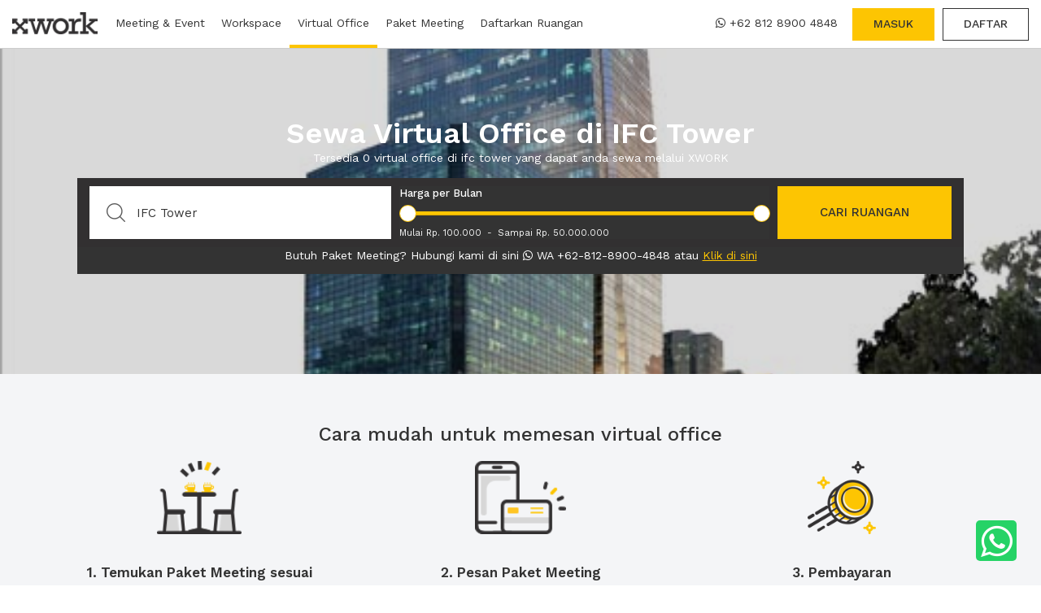

--- FILE ---
content_type: text/html; charset=utf-8
request_url: https://xwork.co/id/virtual-office/b-ifc-tower-407
body_size: 17746
content:
<!DOCTYPE html><html lang="en"><head><script>var xsb = false
var xgt = true
var xap = true
</script><script type="text/javascript">(function(e,t){var n=e.amplitude||{_q:[],_iq:{}};var r=t.createElement("script");r.type="text/javascript";r.async=true;r.src="https://d24n15hnbwhuhn.cloudfront.net/libs/amplitude-3.0.1-min.gz.js";r.onload=function(){e.amplitude.runQueuedFunctions()};var i=t.getElementsByTagName("script")[0];i.parentNode.insertBefore(r,i);function s(e,t){e.prototype[t]=function(){this._q.push([t].concat(Array.prototype.slice.call(arguments,0)));return this}}var o=function(){this._q=[];return this};var a=["add","append","clearAll","prepend","set","setOnce","unset"];for(var u=0;u<a.length;u++){s(o,a[u])}n.Identify=o;var c=function(){this._q=[];return this;};var p=["setProductId","setQuantity","setPrice","setRevenueType","setEventProperties"];for(var l=0;l<p.length;l++){s(c,p[l])}n.Revenue=c;var d=["init","logEvent","logRevenue","setUserId","setUserProperties","setOptOut","setVersionName","setDomain","setDeviceId","setGlobalUserProperties","identify","clearUserProperties","setGroup","logRevenueV2","regenerateDeviceId"];function v(e){function t(t){e[t]=function(){e._q.push([t].concat(Array.prototype.slice.call(arguments,0)));}}for(var n=0;n<d.length;n++){t(d[n])}}v(n);n.getInstance=function(e){e=(!e||e.length===0?"$default_instance":e).toLowerCase();if(!n._iq.hasOwnProperty(e)){n._iq[e]={_q:[]};v(n._iq[e])}return n._iq[e]};e.amplitude=n;})(window,document);amplitude.getInstance().init('a234f9214468d24d0b6c0f1ef1be003d',null,{includeUtm:true,includeReferrer:true,includeGclid:true});</script><script>dataLayer=[{}];isGoogleTag=xgt;(function(w,d,s,l,i){w[l]=w[l]||[];w[l].push({'gtm.start':new Date().getTime(),event:'gtm.js'});var f=d.getElementsByTagName(s)[0],j=d.createElement(s),dl=l!='dataLayer'?'&l='+l:'';j.async=true;j.src='https://www.googletagmanager.com/gtm.js?id='+i+dl;f.parentNode.insertBefore(j,f);})(window,document,'script','dataLayer','GTM-TV8S7D4')
</script><script>rootAPI = 'https://app.xwork.co' + '/api/v1/client/'
rootAPICMS = 'https://app.xwork.co' + '/api/v1/cms/'</script><link rel="icon" href="/img/logos/favicon.png" type="image/gif" sizes="16x16"><meta name="robots" content="index, follow"><meta name="viewport" content="width=device-width, initial-scale=1.0, maximum-scale=1.0, user-scalable=no"><meta name="HandheldFriendly" content="true"><meta name="author" content="XWORK"><meta charset="UTF-8"><meta property="og:url" content="https://xwork.co/id/virtual-office/b-ifc-tower-407"><meta property="og:title" content="Sewa Virtual Office di IFC Tower | XWORK"><meta name="twitter:title" content="Sewa Virtual Office di IFC Tower | XWORK"><title>Sewa Virtual Office di IFC Tower | XWORK</title><meta property="og:site_name" content="XWORK"><meta property="og:description" content="Temukan dan sewa virtual office terbaik di IFC Tower dari beragam lokasi strategis dengan harga terjangkau"><meta name="twitter:description" content="Temukan dan sewa virtual office terbaik di IFC Tower dari beragam lokasi strategis dengan harga terjangkau"><meta name="description" content="Temukan dan sewa virtual office terbaik di IFC Tower dari beragam lokasi strategis dengan harga terjangkau"><meta property="og:type" content="website"><meta property="og:image" content="https://s3-ap-southeast-1.amazonaws.com/xwork-bucket/buildings/images/407/IFC Tower.1522139944.522.ori.jpg"><meta property="fb:app_id" content="1827249384195569"><link rel="canonical" href="https://xwork.co/id/virtual-office/b-ifc-tower-407"><link rel="amphtml" href="https://xwork.co/id/virtual-office/b-ifc-tower-407/amp"><meta name="twitter:card" content="summary"><meta name="twitter:site" content="@xworkco"><meta name="twitter:image" content="https://s3-ap-southeast-1.amazonaws.com/xwork-bucket/buildings/images/407/IFC Tower.1522139944.522.ori.jpg"><link rel="“alternate”" hreflang="“id-id”" href="https://xwork.co/id/virtual-office/b-ifc-tower-407"><meta http-equiv="Content-Type" content="text/html" charset="utf-8"><link data-href="/css/bootstrap-v3.3.7.min.css?v=1770064006309" rel="stylesheet"><link data-href="https://fonts.googleapis.com/css?family=Work+Sans:400,500,600,800" rel="stylesheet"><link data-href="https://maxcdn.bootstrapcdn.com/font-awesome/4.7.0/css/font-awesome.min.css" rel="stylesheet"><meta name="theme-color" content="#37393f"><style>#header{z-index:997;width:100%;height:60px;background-color:#fff;padding:0 15px;position:fixed;top:0;left:0;border-bottom:solid 1px #ccc;transition:all .3s ease-in-out}.header-container{width:100%;height:60px;margin:auto;display:flex;justify-content:space-between}.header-container>*{display:flex}.header-left a.header-logo-container{padding-top:14px;margin-right:12px}.header-left .header-link{font-weight:400;font-size:14px;padding:18px 10px;height:59px;background-color:#fff;border-bottom:solid 0 #ccc;position:relative}.header-left .header-link .submenu-list{position:absolute;top:calc(100% + 1px);left:0;background-color:#fff;width:300px;display:none;animation:dropFadeIn .15s ease-out;border:solid 1px #ccc;border-top:solid 0 #ccc}.header-left .header-link .submenu-list .submenu{height:59px;padding:18px 10px;border-bottom:solid 0 #fff;transition:all .15s ease-out}.header-left .header-link .submenu-list .submenu:hover{height:60px;border-bottom:solid 4px #fdc502}.header-left .header-link:hover .submenu-list{display:block}.header-left .header-link.active{border-bottom:solid 4px #fdc502}.header-left .header-logo-container.mobile{display:none}#more-links{position:relative;display:none;align-items:center}#more-links i{font-size:20px;font-weight:600;opacity:.5}#more-links .link-container{display:none;animation:dropFadeIn .15s ease-out;position:absolute;top:calc(100% - 1px);left:0;background-color:#fff;border:solid 1px #ccc}#more-links .link-container .link{display:none;padding:15px 10px;width:200px;border-bottom:solid 1px #cccccc80}#more-links:hover .btn i{opacity:1}#more-links:hover .link-container{display:block}@media only screen and (max-width:1194px){#more-links{display:flex}#more-links .link:nth-child(3){display:block}#header .header-left a.header-link:nth-of-type(3){display:none}}@media only screen and (max-width:841px){#more-links{display:none}}.header-right>*{font-weight:400;font-size:14px;margin:10px 0 10px 10px;padding:8px 25px}.header-right>:hover{cursor:pointer}.header-right .btn{font-weight:500}.header-right .lang-select-container{display:flex;justify-content:space-between;align-items:center;padding:0;margin:0;margin-right:10px}.header-right .lang-select-container .national-flag{outline:solid 1px #ccc}.header-right .currency-select-container{display:flex;justify-content:space-between;align-items:center;padding:0;margin:0;margin-right:10px}.header-right .header-schedule-a-tour{width:176px;justify-content:space-between;margin:14px 0;margin-right:10px;padding:0 12px;border-left:solid 1px #ccc;border-right:solid 1px #ccc;display:flex;align-items:center}.header-right .xwork-whatsapp{padding:8px}.header-right .xwork-whatsapp i.fa.fa-whatsapp{margin-right:5px}.header-right #call-now.xwork-call-mobile{display:none;border:solid 1px #333;padding:8px;margin-right:15px}.header-right .xwork-call-mobile i.fa.fa-phone{margin-right:5px}.header-right .header-burger{display:none;font-size:30px;padding:10px 0;align-items:center;justify-content:center;margin-left:0;margin-right:15px;position:relative;width:auto;min-width:25.27px}.header-right .header-burger:hover{cursor:pointer}.header-burger .btn.user-container{min-width:53px;height:40px;font-size:13px}.header-burger .user-container #user-picture-header{padding:0;display:flex;height:22px;width:22px;background-color:#ccc;justify-content:center;align-items:center}.header-burger i.fa.fa-times{display:none;position:absolute}#xwork-side-menu{display:flex;flex-direction:column;justify-content:space-between;z-index:5;width:100%;height:calc(100vh - 60px);overflow:auto;position:fixed;background-color:#fff;top:60px;border-top:0 solid #ccc;padding-top:22px;left:-100%;-webkit-transition:all .2s;transition:all .2s}#xwork-side-menu .xwork-menu-list{min-width:100%;margin-bottom:25px}#xwork-side-menu .xwork-menu-list .xwork-side-nav-item{display:flex;justify-content:space-between;font-size:15px;font-weight:600;padding:12px 14px 12px 12px;color:#333;text-decoration:none;align-items:center}#xwork-side-menu .xwork-menu-list .xwork-side-nav-item i{font-size:10px;padding-bottom:2px}#xwork-side-menu .xwork-menu-list .xwork-side-nav-item i:nth-child(1){width:30px}#xwork-side-menu .xwork-menu-list .xwork-side-nav-item .xwork-whatsapp.side-menu i.fa.fa-whatsapp{font-size:14px;height:14px;width:18px}#xwork-side-menu .footer-credit{display:flex;flex-direction:column;align-items:center;padding:15px;border-top:1px solid #ccc}#xwork-side-menu .footer-options{display:flex;justify-content:space-between;padding:0 15px;margin-bottom:15px}#xwork-side-menu .btn.select-language{flex-grow:1;border:1px solid #ccc;border-radius:0;width:210px;display:flex;justify-content:space-between;align-items:center}#xwork-side-menu .btn.select-language img{border:1px solid #a0a0a0}#xwork-side-menu .btn.select-currency{flex-grow:1;margin-left:15px;border:1px solid #ccc;border-radius:0;display:flex;justify-content:space-between;align-items:center;width:65px}#xwork-side-menu .link-group{position:relative;flex-wrap:wrap}#xwork-side-menu .link-group p{margin:0 5px 0 0}#xwork-side-menu .link-group i{transition:all .15s ease-out}#xwork-side-menu .link-group .nav-link-container{width:100%;padding-left:15px}#xwork-side-menu .link-group .nav-link-container a.nav-link{display:block;border-bottom:solid 0 #ccc;padding:0 0;height:0;opacity:0;transition:all .15s ease-out;overflow:hidden}#xwork-side-menu .link-group .nav-link-container a.nav-link span{font-weight:500}#xwork-side-menu .link-group:hover i{transform:rotate(90deg)}#xwork-side-menu .link-group:hover .nav-link-container a.nav-link{opacity:1;border-bottom:solid 1px #ccc;padding:10px 0;height:42px}#xwork-side-menu.active{left:0;-webkit-transition:all .2s;transition:all .2s;transition-timing-function:ease-in}.xwork-whatsapp.side-menu{font-size:14px;font-weight:500;border:solid 1px #333;padding:8px}.btn.user-container{position:relative;display:flex;justify-content:space-between;align-items:center;border:solid 1px #ccc;width:200px;padding:0 10px;text-align:left;font-weight:500;border-radius:0;margin-right:0}.btn.user-container #user-name p{margin:0;max-width:125px;white-space:nowrap;overflow:hidden;text-overflow:ellipsis}.user-container:hover{background-color:#efefef}.user-container #user-picture-header{background-position:center top;background-color:#fdc502;border-radius:50%;height:30px;width:30px;display:flex;align-items:center;justify-content:center;background-size:cover}.user-container #user-dropdown{display:none;opacity:0;position:absolute;right:0;width:130%;min-width:200px;top:50px;border:solid 1px #ccc;border-bottom:0}.user-container #user-dropdown .user-select-option{display:flex;align-items:center;height:46px;color:#696969;border-bottom:solid 1px #ccc;background:#fff;font-weight:500;font-size:14px;padding-left:10px;border-left:0 solid #fdc502;-webkit-transition:all .3s cubic-bezier(.4,0,.2,1);transition:all .3s cubic-bezier(.4,0,.2,1)}.user-container #user-dropdown .user-select-option:hover{border-left:5px solid #fdc502;color:#fdc502;-webkit-transition:all .3s cubic-bezier(.4,0,.2,1);transition:all .3s cubic-bezier(.4,0,.2,1)}.user-container.active{background-color:#efefef}.user-select-option{display:flex;align-items:center;height:46px;color:#696969;border-bottom:solid 1px #ccc;background:#fff;font-weight:500;font-size:14px;padding-left:10px;border-left:0 solid #fdc502;-webkit-transition:all .3s cubic-bezier(.4,0,.2,1);transition:all .3s cubic-bezier(.4,0,.2,1)}.user-select-option:hover{border-left:5px solid #fdc502;color:#fdc502;-webkit-transition:all .3s cubic-bezier(.4,0,.2,1);transition:all .3s cubic-bezier(.4,0,.2,1)}.user-select-option>i{margin-right:10px}.user-select-option.active{border-left:5px solid #fdc502;color:#fdc502;-webkit-transition:all .3s cubic-bezier(.4,0,.2,1);transition:all .3s cubic-bezier(.4,0,.2,1)}.price-match-guarantee{width:26px;position:relative}.price-match-guarantee i.fa.fa-certificate{position:absolute;left:0;top:-10px;font-size:21px}.price-match-guarantee i.fa.fa-check-circle{position:absolute;left:3px;top:-7px;color:#fff}.modal.fade.login .modal-dialog{width:430px;max-width:calc(100% - 20px)}.modal.fade.login .modal-content{border-radius:0;margin:auto}.modal.fade.login .modal-body{padding:25px}.modal.fade.login .modal-body i.fa.fa-times{font-size:20px;color:#959595;position:absolute;top:19px;right:15px;cursor:pointer}.modal.fade.login .modal-body>div:nth-of-type(1){font-size:20px;font-weight:600;text-align:center;margin:10px 0}.modal.fade.signup .modal-dialog{width:430px;max-width:calc(100% - 20px)}.modal.fade.signup .modal-content{border-radius:0;margin:auto}.modal.fade.signup .modal-body{padding:25px}.modal.fade.signup .modal-body i.fa.fa-times{font-size:20px;color:#959595;position:absolute;top:19px;right:15px;cursor:pointer}.modal.fade.signup .modal-body>div:nth-of-type(1){font-size:20px;font-weight:600;text-align:center;margin:10px 0}.modal.fade .modal-body i.fa.fa-times{font-size:20px;color:#959595;position:absolute;top:19px;right:15px;cursor:pointer}#fbButton{background-color:#3c5898;padding:15px 20px;color:#fff;border-radius:0;text-align:center;font-size:12px;margin-bottom:10px;display:flex;font-family:"Work Sans";cursor:pointer}#fbButton .fa-facebook{font-size:20px}#fbButton .facebook-text{flex-grow:1}#fbButton-3{background-color:#3c5898;padding:15px 20px;color:#fff;border-radius:0;text-align:center;font-size:12px;margin-bottom:10px;display:flex;font-family:"Work Sans";cursor:pointer}#fbButton-3 .fa-facebook{font-size:20px}#fbButton-3 .facebook-text{flex-grow:1}#fbButton-mobile{background-color:#3c5898;padding:15px 20px;color:#fff;border-radius:0;text-align:center;font-size:12px;margin-bottom:10px;display:flex;font-family:"Work Sans";cursor:pointer}#fbButton-mobile .fa-facebook{font-size:20px}#fbButton-mobile .facebook-text{flex-grow:1}div#gaButton{padding:15px 20px;border-radius:0;text-align:center;font-size:12px;margin-bottom:10px;display:flex;font-family:"Work Sans";cursor:pointer;border:1px solid #37393f}div#gaButton .google-text{flex-grow:1;align-self:center}div#gaButton img{height:20px}div#gaButton-3{padding:15px 20px;border-radius:0;text-align:center;font-size:12px;margin-bottom:10px;display:flex;font-family:"Work Sans";cursor:pointer;border:1px solid #37393f}div#gaButton-3 .google-text{flex-grow:1;align-self:center}div#gaButton-3 img{height:20px}div#gaButton-mobile{padding:15px 20px;border-radius:0;text-align:center;font-size:12px;margin-bottom:10px;display:flex;font-family:"Work Sans";cursor:pointer;border:1px solid #37393f}div#gaButton-mobile .google-text{flex-grow:1;align-self:center}div#gaButton-mobile img{height:20px}div#gaButton.disabled-asik{cursor:not-allowed;height:0;padding:0;border:none;overflow:hidden}div#gaButton-3.disabled-asik{cursor:not-allowed;height:0;padding:0;border:none;overflow:hidden}div#gaButton-mobile.disabled-asik{cursor:not-allowed;height:0;padding:0;border:none;overflow:hidden}#modal-login .modal-body>div:nth-of-type(4){display:flex;height:20px;align-items:center;margin-top:20px}#modal-login .modal-body>div:nth-of-type(4) .strip{border:solid .5px #ccc;height:1px;flex-grow:1}#modal-login .modal-body>div:nth-of-type(4)>div:nth-of-type(2){font-size:17px;font-weight:600;width:64px;text-align:center;height:27px}#modal-login-bulanan .modal-body .login-original>div:nth-of-type(3){display:flex;height:20px;align-items:center;margin-top:20px}#modal-login-bulanan .modal-body .login-original>div:nth-of-type(3) .strip{border:solid .5px #ccc;height:1px;flex-grow:1}#modal-login-bulanan .modal-body .login-original>div:nth-of-type(3)>div:nth-of-type(2){font-size:17px;font-weight:600;width:64px;text-align:center;height:27px}#modal-login-bulanan .btn.btn-xw-gold{width:100%;margin-top:13px;padding-top:19px;height:60px;font-size:16px;font-weight:600;cursor:pointer}.remember-me-container{display:flex;justify-content:space-between;align-items:center;font-weight:400;margin-top:8px;padding:0 5px}.remember-me-container>div:nth-of-type(1){display:flex;align-items:center}.remember-me-container>div:nth-of-type(2){display:flex;cursor:pointer}#do-login{width:100%;margin-top:13px;padding-top:19px;height:60px;font-size:16px;font-weight:600;cursor:pointer}.continue-as-guest{width:100%;margin-top:13px;padding-top:19px;height:60px;font-size:16px;font-weight:600;cursor:pointer}.foot-section{text-align:center;margin-top:10px}.foot-section span{font-weight:500;cursor:pointer}.warning-msg.login-1{text-align:center;margin-top:10px;margin-bottom:10px;min-height:20px}.warning-msg.login-3{text-align:center;margin-top:10px;margin-bottom:10px;min-height:20px}#modal-sign-up .modal-body>form>.xw-input:nth-child(1){margin-top:30px}.subscribe-container{display:flex;justify-content:space-between;font-weight:400;margin:22px 0;padding:0 5px;margin-bottom:8px}.subscribe-container>div:nth-of-type(1){display:flex}#do-sign-up{width:100%;margin-top:13px;padding-top:19px;height:60px;font-size:16px;font-weight:600;cursor:pointer}.agreement-container{margin-top:30px;font-size:12px;color:#848484}.agreement-container p{margin-bottom:0}.agreement-container a.gold-txt:hover{cursor:pointer}.warning-msg.sign-up-1{text-align:center;margin-top:10px;margin-bottom:10px;min-height:20px}#modal-verify-email .modal-dialog .modal-content .modal-body{font-family:"Work Sans";text-align:center}#modal-verify-email .modal-dialog .modal-content .modal-body .xwork-green-check{margin-top:17px;font-size:40px;color:green}#modal-verify-email .modal-dialog .modal-content .modal-body .welcome-msg{font-family:Work Sans;font-size:15px}#modal-verify-email .modal-dialog .modal-content .modal-body .welcome-msg .detail-email-new-user{font-family:Work Sans;font-weight:700;background-color:#ccc;border-radius:2px;text-align:center;padding-top:10px;padding-bottom:10px;margin-bottom:1rem}#modal-verify-email .modal-dialog .modal-content .modal-body .welcome-msg .detail-email-new-user p{display:none;margin:0}#modal-verify-email .modal-dialog .modal-content .modal-body .xwork-modal-footer{text-align:left}#modal-verify-email .modal-dialog .modal-content .modal-body .xwork-modal-footer p{font-family:Work Sans;margin-bottom:0;font-size:12px}#modal-error .modal-dialog .modal-content .modal-body .title{text-align:center;font-size:20px;font-family:Work Sans;display:flex;justify-content:space-between;margin-bottom:15px}#modal-error .modal-dialog .modal-content .modal-body .title>b{flex-grow:1;font-weight:600}#modal-error .modal-dialog .modal-content .modal-body .title>div{width:11.8px}#modal-error .modal-body{padding-bottom:5%}#modal-error .xwork-red-exclamation{color:red;font-size:3em;text-align:center}#modal-error .error-msg{padding:0 3%;max-width:100%;font-size:15px;text-align:center}#modal-success-send-email .modal-dialog .modal-content .modal-body .title{text-align:center;font-size:20px;font-family:Work Sans;display:flex;justify-content:center;margin-bottom:15px}#modal-success-send-email .modal-dialog .modal-content .modal-body .title b{font-weight:600}#modal-success-send-email .xwork-green-check{text-align:center;font-size:50px;color:#28a828}#modal-success-send-email .success-msg{text-align:center;margin-bottom:40px}.xwork-div-body{width:100%;min-height:calc(100% - 60px)}@media only screen and (max-width:1260px){.header-right>*{font-size:14px}.header-right .header-schedule-a-tour{width:192px}}@media only screen and (max-width:1174px){.header-right .header-schedule-a-tour{width:54px}.header-right .header-schedule-a-tour span{display:none}}@media only screen and (max-width:1077px){.header-right .xwork-whatsapp{padding-top:4px;text-align:justify;width:95px;line-height:16px}.header-right .lang-select-container{padding:8px}.header-right .btn.user-container{font-size:12px;padding:7px;width:auto}.btn.user-container #user-name p{max-width:90px;margin:0 5px}}@media only screen and (max-width:1010px){#header .header-right #login-btn.btn{font-size:10px;width:44px;height:28px;padding:0;padding-top:6px;margin-top:16px}#header .header-right #sign-up-btn.btn{font-size:10px;width:44px;height:28px;padding:0;padding-top:6px;margin-top:16px}}@media only screen and (max-width:933px){.btn.user-container #user-name p{max-width:0;margin:0 5px}}@media only screen and (max-width:887px){.header-right .xwork-whatsapp{width:auto;padding-top:8px}.header-right .xwork-whatsapp span{display:none}.header-right .xwork-whatsapp i{font-size:25px}}@media only screen and (max-width:841px){#header{padding:0}#header .header-right>*{display:none}#header .header-right .xwork-whatsapp{display:block;padding-top:12px;padding-right:0;margin-right:15px}#header .header-right .header-burger{display:flex}#header .header-right .header-schedule-a-tour{display:flex;border:none;margin-right:0}.header-left .header-link,.header-left>a{display:none}.header-left a.header-logo-container.mobile{display:flex;padding-bottom:0;padding-top:14px;padding-left:15px}.header-left a.header-logo-container.mobile img{height:30px}.header-right .xwork-whatsapp span{display:inline}.header-right .xwork-whatsapp i{font-size:14px}}@media only screen and (max-width:767px){#header .header-right .xwork-whatsapp{display:none}#header .header-right #call-now.xwork-call-mobile{display:block}}@media only screen and (max-width:332px){#header .header-right #call-now.xwork-call-mobile{font-size:12px;padding:10px 8px}.remember-me-container{font-size:10px}}@media only screen and (max-width:309px){#header .header-right #call-now.xwork-call-mobile{font-size:22px;padding:4px 6px 0 10px}#header .header-right #call-now.xwork-call-mobile span{display:none}}*{-webkit-box-sizing:border-box;-moz-box-sizing:border-box;box-sizing:border-box}html{height:100%;color:#333}body{min-height:100%;margin:0;font-family:Work Sans;font-size:14px;padding:60px 0 0;background-color:#fff;-webkit-user-select:none}body.modal-open-detail{overflow:hidden}body::-webkit-scrollbar{width:0;height:0}a,a:focus,a:hover{text-decoration:none;color:inherit;outline:0}::-webkit-scrollbar{width:0;height:0}::-webkit-scrollbar-thumb{background:#c2c2c2}::-webkit-scrollbar-track{background:#e4e4e4}::-moz-selection{text-shadow:none;background-color:#fdc502}::selection{text-shadow:none;background-color:#fdc502}:focus{outline-width:0}.xw-input{position:relative;width:100%;display:flex;flex-direction:column;margin-top:50px}.xw-input .label{position:absolute;padding:0;padding-left:0;top:7px;width:100%;font-size:16px;color:#b1b0b0;font-weight:500;text-align:left;margin-bottom:4px;-webkit-transition:all .3s cubic-bezier(.4,0,.2,1);transition:all .3s cubic-bezier(.4,0,.2,1)}.xw-input.active .label{top:-19px;font-size:13px;-webkit-transition:all .3s cubic-bezier(.4,0,.2,1);transition:all .3s cubic-bezier(.4,0,.2,1)}.xw-input input{border:0;border-bottom:solid 1px #cccc;padding:5px 9px;z-index:1;background:0 0}button:focus,input:focus,select:focus,textarea:focus{outline:0}.xw-input .all-seeing-eye{position:absolute;width:37px;text-align:center;right:0;top:2px;font-size:18px;color:#b5b5b5;cursor:pointer;z-index:2}.xw-input .all-seeing-eye.active{color:#5c5c5c}.xw-check{color:#fff;width:18px;height:18px;border:solid 1px #ccc;border-radius:25%;margin:0 7px 0 0;cursor:pointer;background-color:#fff;-webkit-transition:all 120ms;transition:all 120ms;transition-timing-function:ease-in-out}.xw-check.checked{background-color:#fdc502;font-size:16px;display:flex;align-items:center;border:solid 1px #fdc502;-webkit-transition:all 120ms;transition:all 120ms;transition-timing-function:ease-in-out}.modal{text-align:center}.modal::-webkit-scrollbar{width:0;height:0}.modal-content{border-radius:0;border:solid 1px #ccc}@media screen and (min-width:768px){.modal:before{display:inline-block;vertical-align:middle;content:" ";height:85%}}.modal-dialog{display:inline-block;text-align:left;vertical-align:middle}.gold-txt{color:#fdc502!important}.warning-msg{color:red}.login-page{max-width:457px;margin:auto;padding:25px 15px 20px}.login-page>div:nth-child(1),.login-page>div:nth-child(4){display:flex;font-size:20px;font-weight:600;justify-content:center;align-items:center;margin-bottom:10px}.login-page>div:nth-of-type(4) .strip{border:solid .5px #ccc;height:1px;flex-grow:1}.login-page>div:nth-of-type(4)>div:nth-child(2){margin:10px}.sign-up-page{max-width:457px;margin:auto;padding:25px 15px 20px}.sign-up-page>div:nth-child(1),.sign-up-page>div:nth-child(4){display:flex;font-size:20px;font-weight:600;justify-content:center;align-items:center;margin-bottom:10px}.sign-up-page>div:nth-of-type(4) .strip{border:solid .5px #ccc;height:1px;flex-grow:1}.sign-up-page>div:nth-of-type(4)>div:nth-child(2){margin:10px}.subscribe-home-container{padding:10px 15px;background-color:#f4f5f7}.subscribe-home-container .s-cont{max-width:1090px;margin:10px auto;display:flex;flex-wrap:wrap}.s-cont .text-comp{max-width:383px;text-align:left;margin-right:30px}.s-cont .text-comp h2{font-size:20px;font-weight:500;margin-bottom:5px}.s-cont .text-comp p{font-size:15px;margin-bottom:0}.s-cont .form-comp{margin-top:20px;flex-grow:1;display:flex;justify-content:space-between;flex-wrap:wrap}.s-cont .form-comp>*{padding-left:18px;font-size:13px;font-weight:400;margin:auto;margin-bottom:10px;height:60px}.s-cont .form-comp input::-webkit-input-placeholder{color:#959595}.s-cont .form-comp input::-moz-placeholder{color:#959595}.s-cont .form-comp input:-ms-input-placeholder{color:#959595}.s-cont .form-comp input:-moz-placeholder{color:#959595}.s-cont .form-comp #subs-name,.s-cont .form-comp .btn.btn-xw-gold{flex-grow:1;max-width:150px}.s-cont .form-comp #subs-name{border:solid 1px #ccc}.s-cont .form-comp #subs-email{flex-grow:1;border:solid 1px #ccc;border-right:0;margin-left:10px;min-width:285px}.s-cont .form-comp .btn.btn-xw-gold{padding-top:21px;font-weight:600}@media only screen and (max-width:660px){.s-cont .form-comp #subs-email{border-right:solid 1px #a9a9a9}.s-cont .form-comp .btn.btn-xw-gold{max-width:100%}}@media only screen and (max-width:470px){.s-cont .form-comp #subs-email{margin-left:0}.s-cont .form-comp #subs-name{max-width:100%}}@media only screen and (max-width:319px){.s-cont .form-comp #subs-email{min-width:10px}}footer .footer-content{width:100%;max-width:1120px;margin:auto;display:flex;justify-content:space-between;flex-wrap:wrap;padding:47px 15px 50px}.footer-content .collumn{font-size:13px;text-align:left}.footer-content .collumn span{color:#959595}.footer-content .collumn:nth-child(1){width:360px;padding:0}.footer-content .collumn .logo-comb{position:relative;padding-bottom:30px}.footer-content .collumn .logo-comb img{height:45px}.footer-content .collumn .logo-comb span{position:absolute;font-size:17px;bottom:9px;left:83px;font-weight:500;color:#333}.footer-content .collumn .call-center{padding-top:25px;display:flex;flex-direction:column}.footer-content .call-center .new-wa-number{margin-bottom:5px;width:fit-content}.footer-content .call-center .new-wa-number span{font-size:16px;font-weight:600;display:flex;align-items:center}.footer-content .call-center .new-wa-number i.fa-whatsapp{font-size:25px;color:#fff;background:#333;border-radius:50%;height:35px;width:35px;display:flex;align-items:center;justify-content:center;margin-right:5px}.footer-content .collumn .call-center span:nth-child(2),.footer-content .collumn .call-center span:nth-child(3){font-weight:600;color:#333}.footer-content .collumn .call-center b{font-weight:600;color:#333}.footer-content .collumn h3{font-size:15px;font-weight:600}.footer-content .collumn>a{color:#959595}.footer-content .collumn a:hover{color:#fdc502}.footer-content .collumn .payment-method img{margin-right:10px;margin-bottom:15px}.footer-content .collumn .sosmed{display:flex}.footer-content .collumn .sosmed .sosmed-icon{height:30px;width:30px;text-align:center;background-color:#333;color:#fff;font-size:15px;padding-top:6px;padding-left:1px;border-radius:50%;margin-right:12px;-webkit-transition:all .3s cubic-bezier(.4,0,.2,1);transition:all .3s cubic-bezier(.4,0,.2,1)}.footer-content .collumn .sosmed .sosmed-icon:hover{cursor:pointer;color:#333;background-color:#fdc502;-webkit-transition:all .3s cubic-bezier(.4,0,.2,1);transition:all .3s cubic-bezier(.4,0,.2,1)}.footer-content .collumn .lihat-semua p{color:#fdc502;border-bottom:1px dotted;width:fit-content;width:-moz-fit-content}footer .copyright-section{margin:auto;text-align:center;font-size:10px;border-top:solid 1px #ccc;height:60px;padding:13px 10px 0}footer .copyright-section h4{font-size:14px;font-weight:400}@media only screen and (max-width:581px){.footer-content .collumn{flex-grow:1}}.btn-xw{border:solid 1px #333;border-radius:0}.btn-xw:hover{background-color:#333;color:#fff}.btn-xw:active{outline:solid 1px #333}.btn-xw-gold{color:#333;background-color:#fdc502;border-radius:0}.btn-xw-gold:hover,a.btn.btn-xw-gold:hover{color:#333;background-color:#ffda74;border-radius:0}.btn.detail-btn{border:solid 1px #e3e3e3;height:35px;background-color:#fff}.btn.detail-btn:hover{background-color:#e3e3e3}.btn-xw-black{color:#fff;background-color:#333;border-radius:0}.btn-xw-black:hover,a.btn.btn-xw-black:hover{color:#333;background-color:#e3e3e3;border-radius:0}.btn-xw-red{color:#fff;background-color:#c61f1f;border-radius:0}.xwork-custom-loading img{width:200px}.xwork-custom-loading .fa.fa-times{display:none;position:absolute;top:59px;right:19px;color:#fdc502;cursor:pointer}@media only screen and (max-width:768px){.xwork-custom-loading .fa.fa-times{display:block}}.xwork-custom-loading div{display:flex;padding-top:10px;overflow:hidden}.xwork-custom-loading{display:none;position:fixed;width:100%;height:100%;background:rgba(0,0,0,.7);top:0;left:0;flex-direction:column;justify-content:center;align-items:center;z-index:996}.xwork-custom-loading.detail-availability{position:absolute}.xwork-custom-loading span{display:inline-block;width:10px;height:10px;margin:0 10px 10px;background:#fdc502;border-radius:50px;-webkit-animation:loader 1.2s infinite ease-out;-moz-animation:loader 1.2s infinite alternate}.xwork-custom-loading span:nth-of-type(2){-webkit-animation-delay:.1s;-moz-animation-delay:.1s}.xwork-custom-loading span:nth-of-type(3){-webkit-animation-delay:.2s;-moz-animation-delay:.2s}.xwork-custom-loading span:nth-of-type(4){-webkit-animation-delay:.3s;-moz-animation-delay:.3s}.xwork-custom-loading span:nth-of-type(5){-webkit-animation-delay:.4s;-moz-animation-delay:.4s}@-webkit-keyframes loader{0%,100%,40%{opacity:.2}20%{opacity:.9}}@-moz-keyframes loader{0%,100%,40%{opacity:.2}20%{opacity:.9}}.modal{display:none}.bg.ic_time{width:25px;height:25px;background:url(https://s3-ap-southeast-1.amazonaws.com/xwork-nodejs-assets/img/icon/ic_search-engine.png) -56px -10px}.bg.ic_magnifier{width:25px;height:25px;background:url(https://s3-ap-southeast-1.amazonaws.com/xwork-nodejs-assets/img/icon/ic_search-engine.png) -10px -56px}.bg.ic_duration{width:25px;height:25px;background:url(https://s3-ap-southeast-1.amazonaws.com/xwork-nodejs-assets/img/icon/ic_search-engine.png) -55px -56px}.bg.ic_capacity{width:26px;height:26px;background:url(https://s3-ap-southeast-1.amazonaws.com/xwork-nodejs-assets/img/icon/ic_search-engine.png) -10px -10px}.bg.ic_date{width:25px;height:25px;background:url(https://s3-ap-southeast-1.amazonaws.com/xwork-nodejs-assets/img/icon/ic_search-engine.png) -101px -10px}.bg.ic_building{width:25px;height:25px;background:url(https://s3-ap-southeast-1.amazonaws.com/xwork-nodejs-assets/img/icon/ic_search-engine.png) -101px -55px}.promo-modal i.fa{position:absolute;top:15px;right:15px;font-size:24px}.promo-modal .modal-body{padding:0}.promo-modal .modal-body img.modal-img{width:100%}#notice{z-index:997;width:100%;background-color:#6550c6;position:fixed;top:0;left:0;transition:top .3s ease-in-out;display:flex;justify-content:center;transform:translateY(-100px);transition:all .3s ease-in-out;cursor:pointer}#notice img{width:100%;height:100px;object-fit:contain}#notice i.fa{position:absolute;top:5px;right:5px;font-size:14px;color:#fff}@keyframes dropFadeIn{0%{transform:translateY(-15px);opacity:0}100%{transform:translateY(0);opacity:1}}#floating-wa-btn{position:fixed;bottom:30px;right:30px;background-color:#25d366;height:50px;width:50px;display:flex;align-items:center;justify-content:center;border-radius:5px;color:#fff;font-size:45px;transition:all .3s ease-out;z-index:3}#floating-wa-btn:hover{transform:scale(1.1);cursor:pointer}</style><link data-href="/css/bootstrap-slider.v9.8.1.min.css?v=1770064006309" rel="stylesheet" type="text/css"><link data-href="/css/xw-autocomplete.css?v=1770064006309" rel="stylesheet" type="text/css"><link data-href="/css/xw-selectpicker.css?v=1770064006309" rel="stylesheet" type="text/css"><link data-href="/css/xw-datepicker.css?v=1770064006309" rel="stylesheet" type="text/css"><link data-href="/css/landing-page.css?v=1770064006309" rel="stylesheet" type="text/css"></head><body><noscript><iframe src="https://www.googletagmanager.com/ns.html?id=GTM-TV8S7D4" height="0" width="0" style="display:none;visibility:hidden"></iframe></noscript><div id="xwork-side-menu"><div class="xwork-menu-list"><div class="xwork-side-nav-item link-group"><p>MEETING & EVENT</p><i class="fa fa-chevron-right"></i><div class="nav-link-container"><a class="nav-link" href="https://xwork.co/id/room-listing?type=1"><span>Ruang Meeting</span></a><a class="nav-link" href="https://xwork.co/id/room-listing?type=5"><span>Ruang Acara</span></a></div></div><div class="xwork-side-nav-item link-group"><p>WORKSPACE</p><i class="fa fa-chevron-right"></i><div class="nav-link-container"><a class="nav-link" href="https://xwork.co/id/office-listing?type=4"><span>Ruang Kantor</span></a><a class="nav-link" href="https://xwork.co/id/office-listing?type=2"><span>Coworking Desk</span></a><a class="nav-link" href="https://xwork.co/id/office-listing?type=17"><span>Co-living</span></a></div></div><div class="xwork-side-nav-item link-group"><p>VIRTUAL OFFICE</p><i class="fa fa-chevron-right"></i><div class="nav-link-container"><a class="nav-link" href="https://xwork.co/id/office-listing?type=6"><span>Virtual Office</span></a><a class="nav-link" href="https://xwork.co/id/office-listing?type=16"><span>Virtual Office & Pendirian PT</span></a><a class="nav-link" href="https://xwork.co/id/office-listing?type=18"><span>Pendirian PT</span></a></div></div><a class="xwork-side-nav-item" href="https://xwork.co/id/package-listing?type=93"><div><span>PAKET MEETING</span></div><i class="fa fa-chevron-right"></i></a><a class="xwork-side-nav-item" href="/blog"><div><span>NEWSLETTER</span></div><i class="fa fa-chevron-right"></i></a><a class="xwork-side-nav-item" href="https://xwork.co/id/best-price"><div><span>PRICE MATCH GUARANTEE</span></div><i class="fa fa-chevron-right"></i></a><a class="xwork-side-nav-item" href="/register-room"><div><span>DAFTARKAN RUANGAN</span></div><i class="fa fa-chevron-right"></i></a><a class="xwork-side-nav-item" href="/signup"><div><span>DAFTAR</span></div><i class="fa fa-chevron-right"></i></a><a class="xwork-side-nav-item" href="/login"><div><span>MASUK</span></div><i class="fa fa-chevron-right"></i></a><a class="xwork-side-nav-item" href="https://api.whatsapp.com/send?phone=6281289004242" target="_blank" rel="noopener"><div class="xwork-whatsapp side-menu"><i class="fa fa-whatsapp"></i><span>+62 812 8900 4848</span></div></a></div><div class="xw-footer-side-menu"><div class="footer-credit"><span>Copyright
<i class="fa fa-copyright"></i>
2021 XWORK.</span><span>All Right Reserved.</span></div></div></div><div id="header"><div class="header-container"><div class="header-left"><a class="header-logo-container" href="/"><img data-src="/img/new-company-logo/xwork.png?v=1770064006309" alt="xwork-logo-header" height="30px"></a><div class="header-link"><span>Meeting & Event</span><div class="submenu-list"><a href="https://xwork.co/id/room-listing?type=1"><div class="submenu"><span>Ruang Meeting</span></div></a><a href="https://xwork.co/id/room-listing?type=5"><div class="submenu"><span>Ruang Acara</span></div></a></div></div><div class="header-link"><span>Workspace</span><div class="submenu-list"><a href="https://xwork.co/id/office-listing?type=4"><div class="submenu"><span>Ruang Kantor</span></div></a><a href="https://xwork.co/id/office-listing?type=2"><div class="submenu"><span>Coworking Desk</span></div></a><a href="https://xwork.co/id/office-listing?type=17"><div class="submenu"><span>Co-living</span></div></a></div></div><div class="header-link"><span>Virtual Office</span><div class="submenu-list"><a href="https://xwork.co/id/office-listing?type=6"><div class="submenu"><span>Virtual Office</span></div></a><a href="https://xwork.co/id/office-listing?type=16"><div class="submenu"><span>Virtual Office & Pendirian PT</span></div></a><a href="https://xwork.co/id/office-listing?type=18"><div class="submenu"><span>Pendirian PT</span></div></a></div></div><a class="header-link" href="https://xwork.co/id/package-listing?type=93"><span>Paket Meeting</span></a><a class="header-link" href="https://xwork.co/id/register-room"><span>Daftarkan Ruangan</span></a><div id="more-links"><i class="fa fa-angle-down"></i><div class="link-container"><div class="link"><span>Virtual Office</span></div><a class="link" href="https://xwork.co/id/package-listing?type=93"><span>Paket Meeting</span></a><a class="link" href="https://xwork.co/id/register-room"><span>Daftarkan Ruangan</span></a></div></div><a class="header-logo-container mobile" href="/"><img data-src="/img/new-company-logo/xwork.png?v=1770064006309" alt="xwork-logo-header" height="40px"></a></div><div class="header-right"><a class="xwork-whatsapp" href="https://api.whatsapp.com/send?phone=6281289004848" target="_blank" rel="noopener"><i class="fa fa-whatsapp"></i><span>+62 812 8900 4848</span></a><a class="xwork-call-mobile" id="call-now" href="tel:+62 812 8900 4848"><i class="fa fa-phone"></i><span>Call Now</span></a><div class="header-burger"><i class="fa fa-bars"></i><i class="fa fa-times"></i></div><div class="btn btn-xw-gold" id="login-btn" data-toggle="modal" data-target="#modal-login"><span>MASUK</span></div><div class="btn btn-xw" id="sign-up-btn" data-toggle="modal" data-target="#modal-sign-up"><span>DAFTAR</span></div></div></div></div><div class="xwork-div-body"><div class="main-search-container landing-page"><img class="background-img" src="https://s3-ap-southeast-1.amazonaws.com/xwork-bucket/buildings/images/407/IFC Tower.1522139944.522.ori.jpg" alt="IFC Tower" onerror="this.src='/img/building-error.jpg'; this.classList.add('error');"><h1>Sewa Virtual Office di IFC Tower</h1><p>Tersedia 0 virtual office di ifc tower   yang dapat anda sewa melalui XWORK</p><div class="search-engine"><div class="input-container"><div class="xw-black-mini"></div><div class="search-engine-container"><div class="input-comp search-autocomplete search-area"><input class="xw-autocomplete" id="meeting-area" placeholder="Nama gedung, lokasi, atau kota..." icon="ic_magnifier" alt="meeting-search" autocomplete="off"><div class="autocomplete-opt" id="meeting-area-suggestion"></div></div><div class="input-comp select"></div><div class="input-comp slide"><span>Harga per Bulan</span><input id="meeting-price" type="text" value="" data-slider-min="100000" data-slider-max="50000000" data-slider-step="100000" data-slider-value="[100000, 50000000]"><div class="price-range"><span id="price-start">Mulai Rp. 100.000</span><span>-</span><span id="price-end">Sampai Rp. 50.000.000</span></div></div><div class="input-comp date"><input class="xw-datepicker" id="meeting-date" label="Tanggal" icon="ic_date" alt="room-date"></div><div class="input-comp select"><select class="xw-selectpicker" id="meeting-hour" label="Mulai" icon="ic_time" alt="meeting-start"><option value="06:00">06:00</option><option value="07:00">07:00</option><option value="08:00">08:00</option><option value="09:00">09:00</option><option value="10:00">10:00</option><option value="11:00">11:00</option><option value="12:00">12:00</option><option value="13:00">13:00</option><option value="14:00">14:00</option><option value="15:00">15:00</option><option value="16:00">16:00</option><option value="17:00">17:00</option><option value="18:00">18:00</option><option value="19:00">19:00</option><option value="20:00">20:00</option><option value="21:00">21:00</option><option value="22:00">22:00</option></select></div><div class="input-comp select select-duration"><select class="xw-selectpicker" id="meeting-duration" label="Durasi" icon="ic_duration" alt="meeting-duration"><option value="4">4 Jam</option><option value="6">6 Jam</option><option value="8">8 Jam</option><option value="10">10 Jam</option><option value="12">12 Jam</option></select></div><a class="input-comp btn btn-xw-gold" onclick="goToRoomListing()"><span id="search-room">CARI RUANGAN</span></a></div></div><div class="klik-di-sini"><p>Butuh Paket Meeting? Hubungi kami di sini <i class="fa fa-whatsapp"></i> WA +62-812-8900-4848
 atau <a href="https://xwork.co/id/contact-us"><u style="color: #fdc502">Klik di sini</u></a></p></div></div></div><div style="background: #f4f5f7; padding: 1px;"><div class="cara-memesan-landing-page"><h2>Cara mudah untuk memesan virtual office</h2><div class="step-by-step"><div class="step"><img data-src="/img/icon/lp-memesan-2-0.png" alt="Temukan Paket Meeting sesuai Kebutuhan"><p>1. Temukan Paket Meeting sesuai Kebutuhan</p><p>Temukan paket meeting sesuai kebutuhan, baik dari jumlah peserta, lokasi, maupun waktu</p></div><div class="step"><img data-src="/img/icon/lp-memesan-2-1.png" alt="Pesan Paket Meeting"><p>2. Pesan Paket Meeting</p><p>Pesan paket meeting berdasarkan durasi, dan pilihan paket yang tersedia, dan tambahan makanan, bila ada</p></div><div class="step"><img data-src="/img/icon/lp-memesan-2-2.png" alt="Pembayaran"><p>3. Pembayaran</p><p>Lakukan pembayaran melalui bank transfer atau kartu kredit, untuk paket meeting anda</p></div></div></div></div><div class="space-recommendation landing-page"><h2>Rekomendasi virtual office di ifc tower </h2><p>Tersedia 0 virtual office di ifc tower   yang dapat anda sewa melalui XWORK</p><div class="cards-container"></div><h2>Mohon maaf,</h2><p>tidak ditemukan virtual office di ifc tower </p><p>apakah anda membutuhkan informasi lebih lanjut atau anda merasa lokasi ini cocok untuk disewakan, hubungi kami di 0812-8900-4848</p></div><div class="mmx-container landing-page"><div class="reasons-comp"><div class="reason"><img data-src="/img/icon/ic_transaction.png?v=1770064006309"><h3>Transaksi online mudah dan terpercaya</h3><p>Kemudahan pembayaran dengan sistem SSL menjamin 100% keamanan transaksi yang dilakukan melalui bank transfer, kartu kredit, dan internet banking</p></div><div class="reason"><img data-src="/img/icon/ic_realtime.png?v=1770064006309"><h3>Real-time booking</h3><p>Anda dapat melakukan pemesanan 24/7 tanpa perlu melakukan konfirmasi tambahan</p></div><div class="reason"><img data-src="/img/icon/ic_fnb.png?v=1770064006309"><h3>Pesan makanan dan fasilitas online</h3><p>Anda juga dapat memesan fasilitas dan makanan untuk menunjang kegiatan produktif anda</p></div><div class="reason"><img data-src="/img/icon/ic_inventories.png?v=1770064006309"><h3>Mitra partner terlengkap di Indonesia</h3><p>Ruang meeting, ruang kantor, co-working space, dan ruang acara terlengkap</p></div></div></div><div class="kata-mereka-container landing-page"><h2>Apa kata mereka tentang XWORK ?</h2><div class="testi-compilation"><div class="testi-card"><img class="quote-ic" data-src="/img/icon/ic_quote.png?v=1770064006309" alt="quote-icon"><i>XWORK bermanfaat buat set up meeting out of offices, brings new experiences karena merasakan meeting di lokasi baru yang berbeda, reasonable price dan I love to use karena bisa impress other colleagues with great meeting room. Meeting bisa di set di lokasi mana saja, sehingga menghemat waktu dari pada harus menembus kemacetan untuk ke suatu lokasi.</i><div class="horizontal-strip"></div><div class="profile-cont"><div class="photo-cont"><img data-src="/uploads/testimonies/Januar-Robin.jpg" alt="JANUAR ROBIN STANLEY photo"></div><div class="name-n-company"><p>JANUAR ROBIN STANLEY</p><span>Brand Manager for Snack Division at PT Tiga Pilar Sejahtera Food Tbk</span></div></div></div><div class="testi-card"><img class="quote-ic" data-src="/img/icon/ic_quote.png?v=1770064006309" alt="quote-icon"><i>XWORK aplikasinya sangat praktis dan mudah digunakan. Pilihan ruangannya banyak dan tersebar di seluruh Jakarta. Harganya juga cakep banget!</i><div class="horizontal-strip"></div><div class="profile-cont"><div class="photo-cont"><img data-src="/uploads/testimonies/Edria Steffanie.jpg" alt="EDRIA STEFFANI photo"></div><div class="name-n-company"><p>EDRIA STEFFANI</p><span>Calligraphy Specialist</span></div></div></div><div class="testi-card"><img class="quote-ic" data-src="/img/icon/ic_quote.png?v=1770064006309" alt="quote-icon"><i>Terima kasih untuk aplikasi XWORK yang memudahkan saya menemukan tempat untuk Business Meeting maupun lecture Meeting. Sebagai dosen dan praktisi, saya membutuhkan tempat yang nyaman sebagai wadah untuk berbisnis maupun transfer knowledge. XWORK bukan hanya aplikasi, tapi solusi bagi saya.</i><div class="horizontal-strip"></div><div class="profile-cont"><div class="photo-cont"><img data-src="/uploads/testimonies/Daniel-Wiguna.jpg" alt="DANIEL WIGUNA photo"></div><div class="name-n-company"><p>DANIEL WIGUNA</p><span>Public Relations at Binus University</span></div></div></div><div class="testi-card"><img class="quote-ic" data-src="/img/icon/ic_quote.png?v=1770064006309" alt="quote-icon"><i>At Growth Hacking Asia we organize a lot of trainings and Bootcamps and we do not have the time to find a new venue. XWORK helps us to save a precious time!</i><div class="horizontal-strip"></div><div class="profile-cont"><div class="photo-cont"><img data-src="/uploads/testimonies/Julien-GHA.jpg" alt="JULIEN DAL PALU photo"></div><div class="name-n-company"><p>JULIEN DAL PALU</p><span>Head of Community at Growth Hacking Asia</span></div></div></div></div></div><div class="mengenal-room-type" style="background: none;"><h2>Mengenal Virtual Office</h2><div class="desc"><p class="active">Apakah anda perintis bisnis baru? belum memiliki kantor? anggaran belum mencukupi? Virtual office jawaban nya. Virtual office menjadi kebutuhan bagi para perintis bisnis untuk membuat usaha mereka menjadi lebih legal. janan lewatkan kesempatan ini. XWORK memiliki berbagai pilihan virtual office yang semuanya berlokasi di kawasan strategis ibu kota, pusat bisnis Indonesia. sangat cocok untuk mengembangkan bisnis anda. Virtual office ini didukung dengan fasilitas berkualitas tinggi yang akan mendukung usaha Anda, seperti penerimaan tamu, penerimaan surat menyurat, kemudian juga fasilitas meeting room setiap bulannya, dan juga virtual office yang memiliki lokasi strategis nan prestisius yang akan membuat usaha bisnis Anda terpandang di mata klien dan stakeholder lainnya. Virtual office merupakan solusi hemat penyewaan kantor karena Anda hanya menyewa alamat Virtual Office yang Anda gunakan untuk menerima surat dan tamu. Tren ini sudah berkembang di kota-kota besar, khususnya Jakarta. Dengan XWORK, mencari virtual office akan semakin mudah karena anda dapat visit sebelum menentukan pilihan virtual office Anda.</p></div><h2 style="margin-top: 25px;">IFC Tower</h2><div class="title-comp"><div class="title-container"><h3 class="active">Deskripsi Singkat</h3><h3>Cara Akses</h3><h3>Fasilitas</h3></div></div><div class="desc"><p class="active">IFC Tower atau International Financial Centre merupakan gedung perkantoran yang sepenuhnya disewakan kepada penyewa potensial. IFC terdapat 2 tower, dan gedung di Jalan Jendral Sudirman kav.22-23 merupakan tower 1. IFC Tower 1 sebetulnya masih dalam tahap pengerjaan dengan target selesai di tahun 2019. Di tahun 2019, gedung ini akan terdiri dari 49 lantai keseluruhan. Lokasi ini sangat strategis bagi perusahaan yang ingin memperluas bisnis mereka karena merupakan salah satu pusat kegiatan bisnis di Jakarta.</p><p>IFC Building terletak di Jalan Jend Sudirman. Kav 22-23. Jakarta Selatan. Lokasi ini sangat strategis bagi perusahaan yang ingin memperluas bisnis mereka karena merupakan salah satu pusat kegiatan bisnis di Jakarta.</p><p>IFC Tower memiliki sejumla fasilitas yangermasuk di dalam gedung. Tersedia 4 lift dengan keamanan 24 jam ditambah cctv monitoring. Gedung ini juga memberikasn fasilitas maintenance kebersihans ecara gratis setiap minggunya. Selain itu terdapat tambahan lain seperti foodcourt dn restoran, mushola dan tempat parkir.</p></div></div><div class="product-list landing-page"><h2>Pilihan produk lainnya di XWORK</h2><p>Mulai dan booking produk kami lainnya sesuai kebutuhan Anda</p><div class="list-of-product"><a class="product-type" href="https://xwork.co/id/ruang-meeting/b-ifc-tower-407"><img data-src="/img/lp-images/RuangMeeting.webp" alt="Ruang Meeting"><div class="product-name"><p>Ruang Meeting</p></div></a><a class="product-type" href="https://xwork.co/id/ruang-kantor/b-ifc-tower-407"><img data-src="/img/lp-images/RuangKantor.webp" alt="Ruang Kantor"><div class="product-name"><p>Ruang Kantor</p></div></a><a class="product-type" href="https://xwork.co/id/paket-meeting/b-ifc-tower-407"><img data-src="/img/lp-images/PaketMeeting.webp" alt="Paket Meeting"><div class="product-name"><p>Paket Meeting</p></div></a><a class="product-type" href="https://xwork.co/id/ruang-acara/b-ifc-tower-407"><img data-src="/img/lp-images/RuangAcara.webp" alt="Ruang Acara"><div class="product-name"><p>Ruang Acara</p></div></a><a class="product-type" href="https://xwork.co/id/coworking-space/b-ifc-tower-407"><img data-src="/img/lp-images/CoworkingSpace.webp" alt="Coworking Space"><div class="product-name"><p>Coworking Space</p></div></a><a class="product-type" href="https://xwork.co/id/virtual-office-dan-pt/b-ifc-tower-407"><img data-src="/img/lp-images/VirtualOffice&amp;JasaPembuatanPT.webp" alt="Virtual Office &amp; Jasa Pembuatan PT"><div class="product-name"><p>Virtual Office &amp; Jasa Pembuatan PT</p></div></a></div></div><div class="seo-links-comp landing-page"><h2>Cari Virtual Office di Area Lainnya</h2><div class="lihat-semua"><a href="https://xwork.co/id/list-area-all/virtual-office"><u>Lihat semua area</u></a></div><div class="links"><div class="area-list"><a href="https://xwork.co/id/virtual-office/jakarta-selatan-3"><h3>Virtual Office di Jakarta Selatan</h3></a><ul><li><a href="https://xwork.co/id/virtual-office/cilandak-31"><h4>Virtual Office di Cilandak</h4></a></li><li><a href="https://xwork.co/id/virtual-office/kebayoran-baru-25"><h4>Virtual Office di Kebayoran Baru</h4></a></li><li><a href="https://xwork.co/id/virtual-office/mampang-prapatan-563"><h4>Virtual Office di Mampang Prapatan</h4></a></li><li><a href="https://xwork.co/id/virtual-office/tebet-12"><h4>Virtual Office di Tebet</h4></a></li><li><a href="https://xwork.co/id/virtual-office/pancoran-149"><h4>Virtual Office di Pancoran</h4></a></li></ul></div><div class="area-list"><a href="https://xwork.co/id/virtual-office/jakarta-barat-8"><h3>Virtual Office di Jakarta Barat</h3></a><ul><li><a href="https://xwork.co/id/virtual-office/palmerah-9"><h4>Virtual Office di Palmerah</h4></a></li><li><a href="https://xwork.co/id/virtual-office/cengkareng-48"><h4>Virtual Office di Cengkareng</h4></a></li><li><a href="https://xwork.co/id/virtual-office/tamansari-72"><h4>Virtual Office di Tamansari</h4></a></li><li><a href="https://xwork.co/id/virtual-office/kembangan-80"><h4>Virtual Office di Kembangan</h4></a></li><li><a href="https://xwork.co/id/virtual-office/kebon-jeruk-245"><h4>Virtual Office di Kebon Jeruk</h4></a></li></ul></div><div class="area-list"><a href="https://xwork.co/id/virtual-office/jakarta-pusat-18"><h3>Virtual Office di Jakarta Pusat</h3></a><ul><li><a href="https://xwork.co/id/virtual-office/menteng-28"><h4>Virtual Office di Menteng</h4></a></li><li><a href="https://xwork.co/id/virtual-office/gambir-83"><h4>Virtual Office di Gambir</h4></a></li><li><a href="https://xwork.co/id/virtual-office/senen-145"><h4>Virtual Office di Senen</h4></a></li><li><a href="https://xwork.co/id/virtual-office/tanah-abang-19"><h4>Virtual Office di Tanah Abang</h4></a></li><li><a href="https://xwork.co/id/virtual-office/sawah-besar-77"><h4>Virtual Office di Sawah Besar</h4></a></li></ul></div><div class="area-list"><a href="https://xwork.co/id/virtual-office/jakarta-timur-63"><h3>Virtual Office di Jakarta Timur</h3></a><ul><li><a href="https://xwork.co/id/virtual-office/kramatjati-64"><h4>Virtual Office di Kramatjati</h4></a></li><li><a href="https://xwork.co/id/virtual-office/pulo-gadung-214"><h4>Virtual Office di Pulo Gadung</h4></a></li><li><a href="https://xwork.co/id/virtual-office/cililitan-65"><h4>Virtual Office di Cililitan</h4></a></li><li><a href="https://xwork.co/id/virtual-office/jalan-cawang-baru-tengah-534"><h4>Virtual Office di Cawang</h4></a></li><li><a href="https://xwork.co/id/virtual-office/kota-bekasi-282"><h4>Virtual Office di Kalimalang</h4></a></li></ul></div><div class="area-list"><a href="https://xwork.co/id/virtual-office/jakarta-utara-34"><h3>Virtual Office di Jakarta Utara</h3></a><ul><li><a href="https://xwork.co/id/virtual-office/kelapa-gading-35"><h4>Virtual Office di Kelapa Gading</h4></a></li><li><a href="https://xwork.co/id/virtual-office/pademangan-52"><h4>Virtual Office di Pademangan</h4></a></li><li><a href="https://xwork.co/id/virtual-office/pluit-262"><h4>Virtual Office di Pluit</h4></a></li><li><a href="https://xwork.co/id/virtual-office/tanjung-priok-204"><h4>Virtual Office di Tanjung Priok</h4></a></li><li><a href="https://xwork.co/id/virtual-office/sunter-205"><h4>Virtual Office di Sunter</h4></a></li></ul></div><div class="area-list"><a href="https://xwork.co/id/virtual-office"><h3>Virtual Office di area lainnya</h3></a><ul><li><a href="https://xwork.co/id/virtual-office/kota-bogor-298"><h4>Virtual Office di Bogor</h4></a></li><li><a href="https://xwork.co/id/virtual-office/tangerang-207"><h4>Virtual Office di Tangerang</h4></a></li><li><a href="https://xwork.co/id/virtual-office/kota-batam-318"><h4>Virtual Office di Batam</h4></a></li><li><a href="https://xwork.co/id/virtual-office/surabaya-117"><h4>Virtual Office di Surabaya</h4></a></li><li><a href="https://xwork.co/id/virtual-office/bali-129"><h4>Virtual Office di Bali</h4></a></li></ul></div></div></div><div class="seo-links-comp landing-page" style="background-color: #f4f5f7; padding-top: 1px;"><h2>Cari Virtual Office di Gedung Lainnya</h2><div class="lihat-semua"><a href="https://xwork.co/id/list-building-all/virtual-office"><u>Lihat semua gedung</u></a></div><div class="links"><div class="area-list"><ul><li><a href="https://xwork.co/id/virtual-office/b-eighty8-office-tower-192"><h4>Virtual Office di Eighty8 Office Tower</h4></a></li><li><a href="https://xwork.co/id/virtual-office/b-cyber-2-tower-195"><h4>Virtual Office di Cyber 2 Tower</h4></a></li><li><a href="https://xwork.co/id/virtual-office/b-menara-karya-196"><h4>Virtual Office di Menara Karya</h4></a></li><li><a href="https://xwork.co/id/virtual-office/b-equity-tower-197"><h4>Virtual Office di Equity Tower</h4></a></li><li><a href="https://xwork.co/id/virtual-office/b-mayapada-tower-i-199"><h4>Virtual Office di Mayapada Tower I</h4></a></li></ul></div><div class="area-list"><ul><li><a href="https://xwork.co/id/virtual-office/b-menara-mulia-203"><h4>Virtual Office di Menara Mulia</h4></a></li><li><a href="https://xwork.co/id/virtual-office/b-alamanda-tower-207"><h4>Virtual Office di Alamanda Tower</h4></a></li><li><a href="https://xwork.co/id/virtual-office/b-sovereign-plaza-208"><h4>Virtual Office di Sovereign Plaza</h4></a></li><li><a href="https://xwork.co/id/virtual-office/b-the-maja-251"><h4>Virtual Office di The Maja</h4></a></li><li><a href="https://xwork.co/id/virtual-office/b-one-pacific-place-305"><h4>Virtual Office di One Pacific Place</h4></a></li></ul></div><div class="area-list"><ul><li><a href="https://xwork.co/id/virtual-office/b-axa-tower-306"><h4>Virtual Office di AXA Tower</h4></a></li><li><a href="https://xwork.co/id/virtual-office/b-indonesia-stock-exchange-tower-307"><h4>Virtual Office di Indonesia Stock Exchange Tower</h4></a></li><li><a href="https://xwork.co/id/virtual-office/b-noble-house-318"><h4>Virtual Office di Noble House</h4></a></li><li><a href="https://xwork.co/id/virtual-office/b-south-quarter-346"><h4>Virtual Office di South Quarter</h4></a></li><li><a href="https://xwork.co/id/virtual-office/b-centennial-tower-353"><h4>Virtual Office di Centennial Tower</h4></a></li></ul></div><div class="area-list"><ul><li><a href="https://xwork.co/id/virtual-office/b-artha-graha-building-360"><h4>Virtual Office di Artha Graha Building</h4></a></li><li><a href="https://xwork.co/id/virtual-office/b-menara-kuningan-361"><h4>Virtual Office di Menara Kuningan</h4></a></li><li><a href="https://xwork.co/id/virtual-office/b-smesco-gatot-subroto-401"><h4>Virtual Office di SMESCO Gatot Subroto</h4></a></li><li><a href="https://xwork.co/id/virtual-office/b-sucofindo-pasar-minggu-400"><h4>Virtual Office di Sucofindo Pasar Minggu</h4></a></li><li><a href="https://xwork.co/id/virtual-office/b-sampoerna-strategic-square-193"><h4>Virtual Office di Sampoerna Strategic Square</h4></a></li></ul></div><div class="area-list"><ul><li><a href="https://xwork.co/id/virtual-office/b-multivision-tower-551"><h4>Virtual Office di Multivision Tower</h4></a></li><li><a href="https://xwork.co/id/virtual-office/b-wisma-76-191"><h4>Virtual Office di Wisma 76</h4></a></li><li><a href="https://xwork.co/id/virtual-office/b-apl-tower-238"><h4>Virtual Office di APL Tower</h4></a></li><li><a href="https://xwork.co/id/virtual-office/b-lippo-st.-moritz-tower-383"><h4>Virtual Office di Lippo St. Moritz Tower</h4></a></li><li><a href="https://xwork.co/id/virtual-office/b-jakarta-aquarium-indonesia-502"><h4>Virtual Office di Jakarta Aquarium Indonesia</h4></a></li></ul></div><div class="area-list"><ul><li><a href="https://xwork.co/id/virtual-office/b-the-breeze-bsd-city-342"><h4>Virtual Office di The Breeze BSD City</h4></a></li><li><a href="https://xwork.co/id/virtual-office/b-ifc-tower-407"><h4>Virtual Office di IFC Tower</h4></a></li><li><a href="https://xwork.co/id/virtual-office/b-chubb-square-podium-355"><h4>Virtual Office di Chubb Square Podium</h4></a></li><li><a href="https://xwork.co/id/virtual-office/b-sunken-plaza---menara-btpn-337"><h4>Virtual Office di Sunken Plaza - Menara BTPN</h4></a></li><li><a href="https://xwork.co/id/virtual-office/b-menara-165-394"><h4>Virtual Office di Menara 165</h4></a></li></ul></div></div></div><div class="subscribe-home-container"><div class="s-cont"><div class="text-comp"><h2>Berlangganan Newsletter !</h2><p>Dapatkan informasi, promo dan penawaran menarik lainnya seputar XWORK!</p></div><div class="form-comp"><input id="subs-name" type="text" placeholder="FULL NAME"><input id="subs-email" type="email" placeholder="MASUKKAN ALAMAT EMAIL ANDA..."><div class="btn btn-xw-gold" onclick="subscribeNow()"><span>SUBSCRIBE
<i class="fa fa-long-arrow-right"></i></span></div></div></div></div><script async>function subscribeNow () {
  if ($('#subs-email').val() === "" || $('#subs-name').val() === "") {
    showModalError({
      title: 'Data belum lengkap',
      msg: 'Mohon isi kolom nama lengkap dan email sebelum meng klik tombol berlangganan'
    })
  } else {
    $('.xwork-custom-loading.fullscreen').css('display', 'flex')
    $.ajax({
      type: 'post',
      url: '/api/subscribe',
      data: {
        name: $('#subs-name').val(),
        email: $('#subs-email').val()
      },
      success: function(data, statusCode, jqXhr) {
        $('.xwork-custom-loading.fullscreen').css('display', 'none')
        if (data.status) {
          showModalSuccess({
            title: 'Berhasil',
            msg: 'Terima kasih telah berlangganan newsletter kami'
          })
          if(isGoogleTag){
            dataLayer.push({
              'event': 'subscribe',
              'user_full_name': $('#subs-name').val(),
              'user_email': $('#subs-email').val(),
            })
          }
          $('#subs-name').val("")
          $('#subs-email').val("")
        } else {
          showModalError({
            title: 'Mohon Maaf',
            msg: 'Terjadi kesalahan, silahkan coba beberapa saat lagi'
          })
        }
      },
      error: function(jqXhr, errorType, error) {
        $('.xwork-custom-loading.fullscreen').css('display', 'none')
        showModalError({
          title: 'Mohon Maaf',
          msg: 'Terjadi kesalahan, silahkan coba beberapa saat lagi'
        })
      }
    })
  }
}</script><footer><div class="footer-content"><div class="collumn"><div class="logo-comb"><img data-src="/img/new-company-logo/xwork.png?v=1770064006310" alt="xwork-icon-footer"><span>xwork.co</span></div><span>Website dan Aplikasi untuk menemukan dan menyewa ruang meeting, kantor, ruang acara mulai dari perjam hingga bulanan. Tersedia ribuan ruang meeting, ruang kantor, coworking space, virtual office, dan ruangan lainnya yang senantiasa bertambah</span><div class="call-center"><a class="new-wa-number" href="https://api.whatsapp.com/send?phone=6281289004848" target="_blank"><span><i class="fa fa-whatsapp"></i>+62 812 8900 4848</span></a><span>Senin - Jumat (09:00 - 16:30)</span><span>Sabtu, Minggu, Tgl Merah (09:00 - 13:00)</span><span><a href="/cdn-cgi/l/email-protection#7c1f0f3c04040b130e17521f13"><b>E.</b>
<span class="__cf_email__" data-cfemail="d6b5a596aea1b9a4bdf8b5b9">[email&#160;protected]</span></a></span><span><b>A.</b>
Wisma 76, lt.23, Jl. Letjen S.Parman Kav.76, Slipi Jakarta 11410</span></div></div><div class="collumn"><h3>ABOUT XWORK</h3><a href="https://xwork.co/id/best-price"><p>Jaminan Harga Terbaik</p></a><a href="https://xwork.co/id/partner-ruangan"><p>Partner Ruangan</p></a><a href="https://xwork.co/id/ketentuan-pemesanan"><p>Ketentuan Pemesanan</p></a><a href="https://xwork.co/id/faq"><p>FAQ</p></a><a href="/blog"><p>Blog</p></a><a href="https://xwork.co/id/contact-us"><p>Contact Us</p></a><a href="https://xwork.co/id/privacy-policy"><p>Privacy Policy</p></a><a href="https://xwork.co/id/tentang-kami"><p>About Us</p></a><a href="https://www.kalibrr.id/c/x-work/jobs" target="_blank" rel="noopener"><p>Career</p></a><a href="https://tempat.com" target="_blank" rel="noopener"><p>Tempat.com</p></a><h3>PAYMENT METHOD</h3><div class="payment-method"><img data-src="/img/logo-bca.png?v=1770064006310" alt="logo-bca"><img data-src="/img/logo-visa.png?v=1770064006310" alt="logo-visa"><img data-src="/img/logo-mastercard.png?v=1770064006310" alt="logo-mastercard"></div><h3>CONNECT WITH US</h3><div class="sosmed"><a class="sosmed-icon" href="https://www.facebook.com/xwork.co/" target="_blank" rel="noopener"><i class="fa fa-facebook"></i></a><a class="sosmed-icon" href="https://twitter.com/xworkinc" target="_blank" rel="noopener"><i class="fa fa-twitter"></i></a><a class="sosmed-icon" href="https://www.instagram.com/xwork.co/" target="_blank" rel="noopener"><i class="fa fa-instagram"></i></a><a class="sosmed-icon" href="https://www.linkedin.com/company/6616231/" target="_blank" rel="noopener"><i class="fa fa-linkedin"></i></a></div></div><div class="collumn"><h3>AREA</h3><a href="https://xwork.co/id/p/senayan-26"><p>Senayan</p></a><a href="https://xwork.co/id/p/palmerah-9"><p>Palmerah</p></a><a href="https://xwork.co/id/p/sudirman-17"><p>Sudirman</p></a><a href="https://xwork.co/id/p/kuningan-22"><p>Kuningan</p></a><a href="https://xwork.co/id/p/kebayoran-lama-45"><p>Kebayoran Lama</p></a><a href="https://xwork.co/id/p/kebayoran-baru-25"><p>Kebayoran Baru</p></a><a href="https://xwork.co/id/p/gandaria-249"><p>Gandaria</p></a><a href="https://xwork.co/id/p/cengkareng-48"><p>Cengkareng</p></a><a href="https://xwork.co/id/p/pluit-262"><p>Pluit</p></a><a href="https://xwork.co/id/p/cilandak-31"><p>Cilandak</p></a><a class="lihat-semua" href="https://xwork.co/id/list-area-all"><p>Lihat semua</p></a></div><div class="collumn"><h3>KEGUNAAN</h3><a href="https://xwork.co/id/p/r/ruang-meeting-1"><p>Ruang Meeting</p></a><a href="https://xwork.co/id/p/r/shooting-3"><p>Shooting</p></a><a href="https://xwork.co/id/p/r/ruang-serbaguna-8"><p>Ruang Serbaguna</p></a><a href="https://xwork.co/id/p/r/ruang-training-4"><p>Ruang Training</p></a><a href="https://xwork.co/id/p/r/seminar-7"><p>Seminar</p></a><a href="https://xwork.co/id/p/r/workshop-6"><p>Workshop</p></a><a href="https://xwork.co/id/p/r/ruang-presentasi-9"><p>Ruang Presentasi</p></a><a class="lihat-semua" href="https://xwork.co/id/list-usage-all"><p>Lihat semua</p></a></div></div><div class="copyright-section"><h4>Copyright &copy; 2021 XWORK. All Right Reserved.</h4></div></footer><div class="modal fade promo-modal" id="promoModal-1" role="dialog"><div class="modal-dialog"><div class="modal-content"><div class="modal-body"><i class="fa fa-times-circle"></i></div></div></div></div><div class="modal fade promo-modal" id="promoModal-2" role="dialog"><div class="modal-dialog"><div class="modal-content"><div class="modal-body"><i class="fa fa-times-circle"></i><a class="modal-image" href="https://tempat.com" target="_blank"></a></div></div></div></div><script data-cfasync="false" src="/cdn-cgi/scripts/5c5dd728/cloudflare-static/email-decode.min.js"></script><script>function showPromoModal() {
  if (typeof $ !== 'undefined') {
    $(document).ready(function() {
      $('.modal.fade.promo-modal .modal-body i.fa.fa-times-circle').click(function (eClick) {
        var _this = $(eClick.currentTarget)
        var _parent = _this.parent().parent().parent().parent()
        _parent.modal('hide')
      })
      if (!localStorage.promo1Done) {
        localStorage.promo1Done = true
        $('#promoModal-1').modal('show')
        localStorage.promoModalFired = new Date().getTime()
      } else if (!localStorage.promo2Done) {
        localStorage.promo2Done = true
        $('#promoModal-2').modal('show')
      } else {
        if (localStorage.promoModalFired) {
          //- if (new Date().getTime() - localStorage.promoModalFired >= 10000) {
          if (new Date().getTime() - localStorage.promoModalFired >= 300000) {
            $('#promoModal-1').ready(function() {
              delete localStorage.promo1Done
              delete localStorage.promo2Done
              return showPromoModal()
            })
          } else {
            $('#promoModal-1').remove()
            $('#promoModal-2').remove()
          }
        } else {
          $('#promoModal').ready(function() {
            localStorage.promoModalFired = new Date().getTime()
            delete localStorage.promo1Done
            //- delete localStorage.promo2Done
            return showPromoModal()
          })
        }
      }
    })
  } else {
    return setTimeout(function() {
      return showPromoModal()
    }, 100)
  }
}

//- showPromoModal()</script></div><div id="xwork-modals-container"><div class="modal fade login" id="modal-login" role="dialog"><div class="modal-dialog"><div class="modal-content"><div class="xwork-custom-loading login-1"><div></div><img data-src="/assets-v2/img/xwork logo yellow transparent-05.png?v=1770064006310" alt="XWORK Yellow Logo"><div style="height: 50px;"><span></span><span></span><span></span><span></span><span></span></div></div><div class="modal-body"><i class="fa fa-times" onclick="closeModal(&quot;login&quot;)"></i><div><span>Masuk ke XWORK</span></div><div id="fbButton"><div class="fa fa-facebook"></div><div class="facebook-text">MASUK DENGAN FACEBOOK</div></div><div class="disabled-asik" id="gaButton"><img class="google-logo" data-src="/assets-v2/img/icon/google-logo.png?v=1770064006310" alt="logo-google-color"><div class="google-text">MASUK DENGAN GOOGLE</div></div><div><div class="strip"></div><div><span>atau</span></div><div class="strip"></div></div><form><div class="xw-input"><input id="email-login-1" type="email"><div class="label"><span>Email</span></div></div><div class="xw-input"><div class="all-seeing-eye"><i class="fa fa-eye"></i></div><input id="password-login-1" type="password"><div class="label"><span>Kata sandi</span></div></div><div class="remember-me-container"><div><div class="xw-check" id="remember-me-1"></div><span>Simpan Kata Sandi</span></div><a class="gold-txt" id="forgot-password" href="https://xwork.co/id/forgot-password"><span>Lupa password ?</span></a></div><div class="warning-msg login-1"></div><div class="btn btn-xw-gold" id="do-login" onclick="loginGoGo(1)"><span>MASUK DENGAN AKUN</span></div></form><div class="foot-section"><p>Belum punya akun?<span class="gold-txt"> Daftar disini</span></p></div></div></div></div></div><div class="modal fade signup" id="modal-sign-up" role="dialog"><div class="modal-dialog"><div class="modal-content"><div class="xwork-custom-loading sign-up-1"><div></div><img data-src="/assets-v2/img/xwork logo yellow transparent-05.png?v=1770064006310" alt="XWORK Yellow Logo"><div style="height: 50px;"><span></span><span></span><span></span><span></span><span></span></div></div><div class="modal-body"><i class="fa fa-times" onclick="closeModal(&quot;sign-up&quot;)"></i><div><span>Daftar ke XWORK</span></div><form><div class="xw-input"><input id="name-sign-up-1" type="text"><div class="label"><span>Nama Lengkap</span></div></div><div class="xw-input"><input id="email-sign-up-1" type="email"><div class="label"><span>Email</span></div></div><div class="xw-input"><div class="all-seeing-eye"><i class="fa fa-eye"></i></div><input id="password-sign-up-1" type="password"><div class="label"><span>Kata sandi</span></div></div><div class="xw-input"><input id="phone-sign-up-1" type="tel"><div class="label"><span>Telepon</span></div></div><div class="subscribe-container"><div><div class="xw-check checked" id="subscribe-1"><i class="fa fa-check"></i></div><span>Berlangganan newsletter XWORK</span></div></div><div class="warning-msg sign-up-1"></div><div class="btn btn-xw-gold" id="do-sign-up" onclick="signUpGoGo(1)"><span>DAFTAR</span></div></form><div class="foot-section"><p>Sudah punya akun?<span class="gold-txt"> Masuk disini</span></p></div><div class="agreement-container"><p>By creating an account, I agree to XWORK's
<a class="gold-txt" href="https://xwork.co/id/term-of-use">Terms of Service, Cookie Policy, Privacy Policy</a></p></div></div></div></div></div><div class="modal fade" id="modal-verify-email" role="dialog"><div class="modal-dialog"><div class="modal-content"><div class="xwork-custom-loading success-send-email" style="display:none"><div></div><img data-src="/assets-v2/img/xwork logo yellow transparent-05.png?v=1770064006310" alt="XWORK Yellow Logo"><div style="height: 50px;"><span></span><span></span><span></span><span></span><span></span></div></div><div class="modal-body"><b>Verify your email address</b><div class="xwork-green-check"><i class="fa fa-check-circle"></i></div><div class="welcome-msg"><p>Create account Success, a link has been sent to</p><div class="detail-email-new-user"></div><p>please follow the listed instruction to verify your account</p></div><div class="xwork-modal-footer"><p>Didn't receive the email?</p><button class="btn btn-xw-gold" type="button" onclick="resendEmail()">Resend</button></div></div></div></div></div><div class="modal fade error" id="modal-error" role="dialog"><div class="modal-dialog"><div class="modal-content"><div class="modal-body"><div class="title"><div></div><b>Error</b><i class="fa fa-times" onclick="closeModal('error')"></i></div><div class="xwork-red-exclamation warning-msg"><i class="fa fa-exclamation-circle"></i></div><div class="error-msg"><h4 id="xwork-error-title"></h4><p id="xwork-error-msg"></p></div></div></div></div></div><div class="modal fade" id="modal-success-send-email" role="dialog"><div class="modal-dialog"><div class="modal-content"><div class="modal-body"><div class="title"><b>Success</b><i class="fa fa-times" onclick="closeModal('success-send-email')"></i></div><div class="xwork-green-check"><i class="fa fa-check-circle"></i></div><div class="success-msg"><h4 id="xwork-success-title">Email has been sent</h4><p id="xwork-success-msg">We already sent you an email to reset your password</p></div></div></div></div></div></div><div class="xwork-custom-loading fullscreen"><div></div><img alt="XWORK Yellow Logo" src="/assets-v2/img/xwork logo yellow transparent-05.png?v=1770064006310" /><div style="height: 50px;"><span></span><span></span><span></span><span></span><span></span></div></div><a href="https://wa.link/bt1wcv" target="_blank" rel="noopener noreferrer"><div id="floating-wa-btn"><i class="fa fa-whatsapp"></i></div></a><script>var languagePreference = 'id'
var newAnchor = 'https://xwork.co/id'</script><script src="/js/jquery.js?v=1770064006310" type="text/javascript"></script><script src="/js/bootstrap-v3.3.7.js?v=1770064006310" type="text/javascript"></script><script src="/js/bootstrap-datepicker.min.js?v=1770064006310" type="text/javascript"></script><script src="/js/bootstrap-select.min.js?v=1770064006310" type="text/javascript"></script><script src="/js/bootstrap-slider.v9.8.1.min.js?v=1770064006310" type="text/javascript"></script><script src="/js/axios.js?v=1770064006310" type="text/javascript"></script><script src="/js/new-header.js?v=1770064006310" type="text/javascript"></script><script src="/js/utils.js?v=1770064006310" type="text/javascript"></script><script src="/js/services.js?v=1770064006310" type="text/javascript"></script><script src="/js/lazyload.v8.7.1.min.js?v=1770064006310" async></script><script src="/js/login-with-facebook.js?v=1770064006310" type="text/javascript"></script><script src="https://apis.google.com/js/platform.js?onload=onLoadCallback" async="" defer=""></script><script src="/js/login-with-google.js?v=1770064006310" type="text/javascript"></script><script>var xga = true</script><script>(function(i,s,o,g,r,a,m){i['GoogleAnalyticsObject']=r;i[r]=i[r]||function(){(i[r].q=i[r].q||[]).push(arguments)},i[r].l=1*new Date();a=s.createElement(o),m=s.getElementsByTagName(o)[0];a.async=1;a.src=g;m.parentNode.insertBefore(a,m)})(window,document,'script','https://www.google-analytics.com/analytics.js','ga');ga('create','UA-69198645-1','auto');ga('send','pageview');
</script><script type="application/ld+json">{"@context":"http://schema.org","@type":"Organization","name":"XWORK","url":"https://xwork.co","image":"/img/logos/XWork White Transparent.png","contactPoint":[{"@type":"ContactPoint","telephone":"+62-812-8900-4848","contactType":"Customer Support","email":"cs@xwork.co"}],"sameAs":["https://www.facebook.com/xwork.co/","https://www.instagram.com/xwork.co/","https://www.linkedin.com/company-beta/6616231/","https://plus.google.com/111131973016978940072"]}
</script><script src="/js/googleTag/headerGTM.js?v=1770064006310" type="text/javascript"></script><script>var listingGroup = 2</script><script src="/js/bootstrap-slider.v9.8.1.min.js?v=1770064006310" type="text/javascript"></script><script src="/js/moment.js?v=1770064006310" type="text/javascript"></script><script src="/js/xw-autocomplete.js?v=1770064006310" type="text/javascript"></script><script src="/js/xw-selectpicker.js?v=1770064006310" type="text/javascript"></script><script src="/js/xw-datepicker.js?v=1770064006310" type="text/javascript"></script><script src="/js/lp-v2.js?v=1770064006310" type="text/javascript"></script><script src="/js/googleTag/indexGTM.js?v=1770064006310" type="text/javascript"></script><script>if (isGoogleTag) {
  var dataRoomType = "Virtual Office"
  var dataRoomLocation = "IFC Tower"
  var dataGTM = dataRoomType + ' ' + dataRoomLocation
  dataLayer.push({
    'event': 'viewPage',
    'page_type': 'landing-page',
    'page_title': document.title,
    'lp_type': dataGTM
  });
}
function setHeaderHeadaerActiveLink() {
  if (typeof $ === 'undefined') {
    setTimeout(function() {
      setHeaderHeadaerActiveLink()
    }, 100)
  } else {
    var rawRoomType = window.location.pathname.split('/')[2]
    var allRoomType = [
      ['ruang-meeting', 'ruang-acara'],
      ['ruang-kantor', 'coworking-space'],
      ['virtual-office', 'virtual-office-dan-pt'],
      ['paket-meeting']
    ]

    var roomTypeIndex = allRoomType.findIndex(function (groupType) {
      return groupType.find(function (roomType) {
        return roomType === rawRoomType
      })
    })
    
    if (roomTypeIndex >= 0) {
      $('#header .header-container .header-left > *:nth-child(' + (roomTypeIndex + 2) + ')').addClass('active')
    }
  }
}

setHeaderHeadaerActiveLink()</script><script defer src="https://static.cloudflareinsights.com/beacon.min.js/vcd15cbe7772f49c399c6a5babf22c1241717689176015" integrity="sha512-ZpsOmlRQV6y907TI0dKBHq9Md29nnaEIPlkf84rnaERnq6zvWvPUqr2ft8M1aS28oN72PdrCzSjY4U6VaAw1EQ==" data-cf-beacon='{"version":"2024.11.0","token":"938d5302b99c4e308af3b65bd7fb4b46","r":1,"server_timing":{"name":{"cfCacheStatus":true,"cfEdge":true,"cfExtPri":true,"cfL4":true,"cfOrigin":true,"cfSpeedBrain":true},"location_startswith":null}}' crossorigin="anonymous"></script>
</body></html>

--- FILE ---
content_type: text/css; charset=UTF-8
request_url: https://xwork.co/css/xw-datepicker.css?v=1770064006309
body_size: 207
content:
/* xwDatepicker */

input.xw-datepicker {
  height: 0px;
  border: 0px;
  width: 0px;
}

.input-comp.date {
  border-radius: 0px;
  display: flex;
  position: relative;
  /* min-width: 224px; */
}

.input-comp.date.active {
  z-index: 10;
  border: solid 2px #fdc502;
}

.input-comp.date > .bg.ic_date {
  margin-right: 5px;
}

.input-comp.date > .text-title {
  display: flex;
  flex-direction: column;
  align-items: flex-start;
  flex-grow: 1;
  padding-left: 5px;
}

.input-comp.date > .text-title span {
  font-weight: 400;
  color: #a4a4a4;
  font-size: 13px;
}

.input-comp.date > .text-title b {
  font-weight: 500;
  size: 16px;
  color: #595959;
}

.xw-datepicker-opt {
  position: absolute;
  top: calc(100% + 2px);
  left: -2px;
  width: calc(100% + 4px);
  min-width: 224px;
  background-color: #fdc502;
  z-index: 10;
}

.xw-datepicker-opt .datepicker.datepicker-inline {
  padding: 0px;
  width: auto;
  display: flex;
  justify-content: center;
}

.xw-datepicker-opt .datepicker.datepicker-inline .datepicker-days {
  width: 100%;
}

.xw-datepicker-opt .datepicker.datepicker-inline .active.day {
  background: none;
  background-color: #fdc502;
  color: #333;
}

.xw-datepicker-opt .datepicker.datepicker-inline table {
  font-size: 13px;
  width: 100%;
}

.xw-datepicker-opt .datepicker.datepicker-inline table thead > tr:nth-child(2) {
  background: none;
  background-color: #fdc502;
  border-right: solid 1px #fdc502;
}

.xw-datepicker-opt .datepicker.datepicker-inline table thead > tr:nth-child(2) > * {
  border-radius: 0px;
  font-weight: 600;
  font-family: Work Sans;
  background-color: #fdc502;
  height: 50px;
  text-align: center;
}

.xw-datepicker-opt .datepicker.datepicker-inline table thead > tr:nth-child(3) {
  border-right: solid 1px #ccc;
  border-left: solid 1px #ccc;
}

.xw-datepicker-opt .datepicker.datepicker-inline table thead > tr:nth-child(3) > * {
  border-radius: 0px;
  font-weight: 600;
  font-family: Work Sans;
  font-size: 10px;
  background-color: white;
}

.input-comp.date i.fa.fa-times,
.xw-datepicker-opt .datepicker.datepicker-inline table thead tr:nth-child(3) th:last-child,
.xw-datepicker-opt .datepicker.datepicker-inline table tbody tr td:last-child {
  color: red;
}

.xw-datepicker-opt .datepicker.datepicker-inline table tbody {
  border: solid 1px #ccc;
  border-top: solid 0px #ccc;
}

.xw-datepicker-opt .datepicker.datepicker-inline table tbody tr td {
  background-color: white;
  border-radius: 0px;
}

.xw-datepicker-opt .datepicker.datepicker-inline table tbody tr td.disabled {
  color: #999;
}

.xw-datepicker-opt .datepicker table tr td.new, .datepicker table tr td.old {
  color: #999;
}

.xw-datepicker-opt .datepicker td, .datepicker td {
  width: 1%;
}

--- FILE ---
content_type: application/javascript; charset=UTF-8
request_url: https://xwork.co/js/axios.js?v=1770064006310
body_size: 10756
content:
/* axios v0.16.2 | (c) 2017 by Matt Zabriskie */
(function webpackUniversalModuleDefinition(root, factory) {
  if (typeof exports === 'object' && typeof module === 'object')
    module.exports = factory();
  else if (typeof define === 'function' && define.amd)
    define([], factory);
  else if (typeof exports === 'object')
    exports["axios"] = factory();
  else
    root["axios"] = factory();
})(this, function () {
  return /******/ (function (modules) { // webpackBootstrap
/******/ 	// The module cache
/******/ 	var installedModules = {};
/******/
/******/ 	// The require function
/******/ 	function __webpack_require__(moduleId) {
/******/
/******/ 		// Check if module is in cache
/******/ 		if (installedModules[moduleId])
/******/ 			return installedModules[moduleId].exports;
/******/
/******/ 		// Create a new module (and put it into the cache)
/******/ 		var module = installedModules[moduleId] = {
/******/ 			exports: {},
/******/ 			id: moduleId,
/******/ 			loaded: false
        /******/
};
/******/
/******/ 		// Execute the module function
/******/ 		modules[moduleId].call(module.exports, module, module.exports, __webpack_require__);
/******/
/******/ 		// Flag the module as loaded
/******/ 		module.loaded = true;
/******/
/******/ 		// Return the exports of the module
/******/ 		return module.exports;
      /******/
}
/******/
/******/
/******/ 	// expose the modules object (__webpack_modules__)
/******/ 	__webpack_require__.m = modules;
/******/
/******/ 	// expose the module cache
/******/ 	__webpack_require__.c = installedModules;
/******/
/******/ 	// __webpack_public_path__
/******/ 	__webpack_require__.p = "";
/******/
/******/ 	// Load entry module and return exports
/******/ 	return __webpack_require__(0);
    /******/
})
/************************************************************************/
/******/([
/* 0 */
/***/ function (module, exports, __webpack_require__) {

        module.exports = __webpack_require__(1);

        /***/
},
/* 1 */
/***/ function (module, exports, __webpack_require__) {

        'use strict';

        var utils = __webpack_require__(2);
        var bind = __webpack_require__(3);
        var Axios = __webpack_require__(5);
        var defaults = __webpack_require__(6);

        /**
         * Create an instance of Axios
         *
         * @param {Object} defaultConfig The default config for the instance
         * @return {Axios} A new instance of Axios
         */
        function createInstance(defaultConfig) {
          var context = new Axios(defaultConfig);
          var instance = bind(Axios.prototype.request, context);

          // Copy axios.prototype to instance
          utils.extend(instance, Axios.prototype, context);

          // Copy context to instance
          utils.extend(instance, context);

          return instance;
        }

        // Create the default instance to be exported
        var axios = createInstance(defaults);

        // Expose Axios class to allow class inheritance
        axios.Axios = Axios;

        // Factory for creating new instances
        axios.create = function create(instanceConfig) {
          return createInstance(utils.merge(defaults, instanceConfig));
        };

        // Expose Cancel & CancelToken
        axios.Cancel = __webpack_require__(23);
        axios.CancelToken = __webpack_require__(24);
        axios.isCancel = __webpack_require__(20);

        // Expose all/spread
        axios.all = function all(promises) {
          return Promise.all(promises);
        };
        axios.spread = __webpack_require__(25);

        module.exports = axios;

        // Allow use of default import syntax in TypeScript
        module.exports.default = axios;


        /***/
},
/* 2 */
/***/ function (module, exports, __webpack_require__) {

        'use strict';

        var bind = __webpack_require__(3);
        var isBuffer = __webpack_require__(4);

        /*global toString:true*/

        // utils is a library of generic helper functions non-specific to axios

        var toString = Object.prototype.toString;

        /**
         * Determine if a value is an Array
         *
         * @param {Object} val The value to test
         * @returns {boolean} True if value is an Array, otherwise false
         */
        function isArray(val) {
          return toString.call(val) === '[object Array]';
        }

        /**
         * Determine if a value is an ArrayBuffer
         *
         * @param {Object} val The value to test
         * @returns {boolean} True if value is an ArrayBuffer, otherwise false
         */
        function isArrayBuffer(val) {
          return toString.call(val) === '[object ArrayBuffer]';
        }

        /**
         * Determine if a value is a FormData
         *
         * @param {Object} val The value to test
         * @returns {boolean} True if value is an FormData, otherwise false
         */
        function isFormData(val) {
          return (typeof FormData !== 'undefined') && (val instanceof FormData);
        }

        /**
         * Determine if a value is a view on an ArrayBuffer
         *
         * @param {Object} val The value to test
         * @returns {boolean} True if value is a view on an ArrayBuffer, otherwise false
         */
        function isArrayBufferView(val) {
          var result;
          if ((typeof ArrayBuffer !== 'undefined') && (ArrayBuffer.isView)) {
            result = ArrayBuffer.isView(val);
          } else {
            result = (val) && (val.buffer) && (val.buffer instanceof ArrayBuffer);
          }
          return result;
        }

        /**
         * Determine if a value is a String
         *
         * @param {Object} val The value to test
         * @returns {boolean} True if value is a String, otherwise false
         */
        function isString(val) {
          return typeof val === 'string';
        }

        /**
         * Determine if a value is a Number
         *
         * @param {Object} val The value to test
         * @returns {boolean} True if value is a Number, otherwise false
         */
        function isNumber(val) {
          return typeof val === 'number';
        }

        /**
         * Determine if a value is undefined
         *
         * @param {Object} val The value to test
         * @returns {boolean} True if the value is undefined, otherwise false
         */
        function isUndefined(val) {
          return typeof val === 'undefined';
        }

        /**
         * Determine if a value is an Object
         *
         * @param {Object} val The value to test
         * @returns {boolean} True if value is an Object, otherwise false
         */
        function isObject(val) {
          return val !== null && typeof val === 'object';
        }

        /**
         * Determine if a value is a Date
         *
         * @param {Object} val The value to test
         * @returns {boolean} True if value is a Date, otherwise false
         */
        function isDate(val) {
          return toString.call(val) === '[object Date]';
        }

        /**
         * Determine if a value is a File
         *
         * @param {Object} val The value to test
         * @returns {boolean} True if value is a File, otherwise false
         */
        function isFile(val) {
          return toString.call(val) === '[object File]';
        }

        /**
         * Determine if a value is a Blob
         *
         * @param {Object} val The value to test
         * @returns {boolean} True if value is a Blob, otherwise false
         */
        function isBlob(val) {
          return toString.call(val) === '[object Blob]';
        }

        /**
         * Determine if a value is a Function
         *
         * @param {Object} val The value to test
         * @returns {boolean} True if value is a Function, otherwise false
         */
        function isFunction(val) {
          return toString.call(val) === '[object Function]';
        }

        /**
         * Determine if a value is a Stream
         *
         * @param {Object} val The value to test
         * @returns {boolean} True if value is a Stream, otherwise false
         */
        function isStream(val) {
          return isObject(val) && isFunction(val.pipe);
        }

        /**
         * Determine if a value is a URLSearchParams object
         *
         * @param {Object} val The value to test
         * @returns {boolean} True if value is a URLSearchParams object, otherwise false
         */
        function isURLSearchParams(val) {
          return typeof URLSearchParams !== 'undefined' && val instanceof URLSearchParams;
        }

        /**
         * Trim excess whitespace off the beginning and end of a string
         *
         * @param {String} str The String to trim
         * @returns {String} The String freed of excess whitespace
         */
        function trim(str) {
          return str.replace(/^\s*/, '').replace(/\s*$/, '');
        }

        /**
         * Determine if we're running in a standard browser environment
         *
         * This allows axios to run in a web worker, and react-native.
         * Both environments support XMLHttpRequest, but not fully standard globals.
         *
         * web workers:
         *  typeof window -> undefined
         *  typeof document -> undefined
         *
         * react-native:
         *  navigator.product -> 'ReactNative'
         */
        function isStandardBrowserEnv() {
          if (typeof navigator !== 'undefined' && navigator.product === 'ReactNative') {
            return false;
          }
          return (
            typeof window !== 'undefined' &&
            typeof document !== 'undefined'
          );
        }

        /**
         * Iterate over an Array or an Object invoking a function for each item.
         *
         * If `obj` is an Array callback will be called passing
         * the value, index, and complete array for each item.
         *
         * If 'obj' is an Object callback will be called passing
         * the value, key, and complete object for each property.
         *
         * @param {Object|Array} obj The object to iterate
         * @param {Function} fn The callback to invoke for each item
         */
        function forEach(obj, fn) {
          // Don't bother if no value provided
          if (obj === null || typeof obj === 'undefined') {
            return;
          }

          // Force an array if not already something iterable
          if (typeof obj !== 'object' && !isArray(obj)) {
            /*eslint no-param-reassign:0*/
            obj = [obj];
          }

          if (isArray(obj)) {
            // Iterate over array values
            for (var i = 0, l = obj.length; i < l; i++) {
              fn.call(null, obj[i], i, obj);
            }
          } else {
            // Iterate over object keys
            for (var key in obj) {
              if (Object.prototype.hasOwnProperty.call(obj, key)) {
                fn.call(null, obj[key], key, obj);
              }
            }
          }
        }

        /**
         * Accepts varargs expecting each argument to be an object, then
         * immutably merges the properties of each object and returns result.
         *
         * When multiple objects contain the same key the later object in
         * the arguments list will take precedence.
         *
         * Example:
         *
         * ```js
         * var result = merge({foo: 123}, {foo: 456});
         * console.log(result.foo); // outputs 456
         * ```
         *
         * @param {Object} obj1 Object to merge
         * @returns {Object} Result of all merge properties
         */
        function merge(/* obj1, obj2, obj3, ... */) {
          var result = {};
          function assignValue(val, key) {
            if (typeof result[key] === 'object' && typeof val === 'object') {
              result[key] = merge(result[key], val);
            } else {
              result[key] = val;
            }
          }

          for (var i = 0, l = arguments.length; i < l; i++) {
            forEach(arguments[i], assignValue);
          }
          return result;
        }

        /**
         * Extends object a by mutably adding to it the properties of object b.
         *
         * @param {Object} a The object to be extended
         * @param {Object} b The object to copy properties from
         * @param {Object} thisArg The object to bind function to
         * @return {Object} The resulting value of object a
         */
        function extend(a, b, thisArg) {
          forEach(b, function assignValue(val, key) {
            if (thisArg && typeof val === 'function') {
              a[key] = bind(val, thisArg);
            } else {
              a[key] = val;
            }
          });
          return a;
        }

        module.exports = {
          isArray: isArray,
          isArrayBuffer: isArrayBuffer,
          isBuffer: isBuffer,
          isFormData: isFormData,
          isArrayBufferView: isArrayBufferView,
          isString: isString,
          isNumber: isNumber,
          isObject: isObject,
          isUndefined: isUndefined,
          isDate: isDate,
          isFile: isFile,
          isBlob: isBlob,
          isFunction: isFunction,
          isStream: isStream,
          isURLSearchParams: isURLSearchParams,
          isStandardBrowserEnv: isStandardBrowserEnv,
          forEach: forEach,
          merge: merge,
          extend: extend,
          trim: trim
        };


        /***/
},
/* 3 */
/***/ function (module, exports) {

        'use strict';

        module.exports = function bind(fn, thisArg) {
          return function wrap() {
            var args = new Array(arguments.length);
            for (var i = 0; i < args.length; i++) {
              args[i] = arguments[i];
            }
            return fn.apply(thisArg, args);
          };
        };


        /***/
},
/* 4 */
/***/ function (module, exports) {

        /*!
         * Determine if an object is a Buffer
         *
         * @author   Feross Aboukhadijeh <feross@feross.org> <http://feross.org>
         * @license  MIT
         */

        // The _isBuffer check is for Safari 5-7 support, because it's missing
        // Object.prototype.constructor. Remove this eventually
        module.exports = function (obj) {
          return obj != null && (isBuffer(obj) || isSlowBuffer(obj) || !!obj._isBuffer)
        }

        function isBuffer(obj) {
          return !!obj.constructor && typeof obj.constructor.isBuffer === 'function' && obj.constructor.isBuffer(obj)
        }

        // For Node v0.10 support. Remove this eventually.
        function isSlowBuffer(obj) {
          return typeof obj.readFloatLE === 'function' && typeof obj.slice === 'function' && isBuffer(obj.slice(0, 0))
        }


        /***/
},
/* 5 */
/***/ function (module, exports, __webpack_require__) {

        'use strict';

        var defaults = __webpack_require__(6);
        var utils = __webpack_require__(2);
        var InterceptorManager = __webpack_require__(17);
        var dispatchRequest = __webpack_require__(18);
        var isAbsoluteURL = __webpack_require__(21);
        var combineURLs = __webpack_require__(22);

        /**
         * Create a new instance of Axios
         *
         * @param {Object} instanceConfig The default config for the instance
         */
        function Axios(instanceConfig) {
          this.defaults = instanceConfig;
          this.interceptors = {
            request: new InterceptorManager(),
            response: new InterceptorManager()
          };
        }

        /**
         * Dispatch a request
         *
         * @param {Object} config The config specific for this request (merged with this.defaults)
         */
        Axios.prototype.request = function request(config) {
          /*eslint no-param-reassign:0*/
          // Allow for axios('example/url'[, config]) a la fetch API
          if (typeof config === 'string') {
            config = utils.merge({
              url: arguments[0]
            }, arguments[1]);
          }

          config = utils.merge(defaults, this.defaults, { method: 'get' }, config);
          config.method = config.method.toLowerCase();

          // Support baseURL config
          if (config.baseURL && !isAbsoluteURL(config.url)) {
            config.url = combineURLs(config.baseURL, config.url);
          }

          // Hook up interceptors middleware
          var chain = [dispatchRequest, undefined];
          var promise = Promise.resolve(config);

          this.interceptors.request.forEach(function unshiftRequestInterceptors(interceptor) {
            chain.unshift(interceptor.fulfilled, interceptor.rejected);
          });

          this.interceptors.response.forEach(function pushResponseInterceptors(interceptor) {
            chain.push(interceptor.fulfilled, interceptor.rejected);
          });

          while (chain.length) {
            promise = promise.then(chain.shift(), chain.shift());
          }

          return promise;
        };

        // Provide aliases for supported request methods
        utils.forEach(['delete', 'get', 'head', 'options'], function forEachMethodNoData(method) {
          /*eslint func-names:0*/
          Axios.prototype[method] = function (url, config) {
            return this.request(utils.merge(config || {}, {
              method: method,
              url: url
            }));
          };
        });

        utils.forEach(['post', 'put', 'patch'], function forEachMethodWithData(method) {
          /*eslint func-names:0*/
          Axios.prototype[method] = function (url, data, config) {
            return this.request(utils.merge(config || {}, {
              method: method,
              url: url,
              data: data
            }));
          };
        });

        module.exports = Axios;


        /***/
},
/* 6 */
/***/ function (module, exports, __webpack_require__) {

        'use strict';

        var utils = __webpack_require__(2);
        var normalizeHeaderName = __webpack_require__(7);

        var DEFAULT_CONTENT_TYPE = {
          'Content-Type': 'application/x-www-form-urlencoded'
        };

        function setContentTypeIfUnset(headers, value) {
          if (!utils.isUndefined(headers) && utils.isUndefined(headers['Content-Type'])) {
            headers['Content-Type'] = value;
          }
        }

        function getDefaultAdapter() {
          var adapter;
          if (typeof XMLHttpRequest !== 'undefined') {
            // For browsers use XHR adapter
            adapter = __webpack_require__(8);
          } else if (typeof process !== 'undefined') {
            // For node use HTTP adapter
            adapter = __webpack_require__(8);
          }
          return adapter;
        }

        var defaults = {
          adapter: getDefaultAdapter(),

          transformRequest: [function transformRequest(data, headers) {
            normalizeHeaderName(headers, 'Content-Type');
            if (utils.isFormData(data) ||
              utils.isArrayBuffer(data) ||
              utils.isBuffer(data) ||
              utils.isStream(data) ||
              utils.isFile(data) ||
              utils.isBlob(data)
            ) {
              return data;
            }
            if (utils.isArrayBufferView(data)) {
              return data.buffer;
            }
            if (utils.isURLSearchParams(data)) {
              setContentTypeIfUnset(headers, 'application/x-www-form-urlencoded;charset=utf-8');
              return data.toString();
            }
            if (utils.isObject(data)) {
              setContentTypeIfUnset(headers, 'application/json;charset=utf-8');
              return JSON.stringify(data);
            }
            return data;
          }],

          transformResponse: [function transformResponse(data) {
            /*eslint no-param-reassign:0*/
            if (typeof data === 'string') {
              try {
                data = JSON.parse(data);
              } catch (e) { /* Ignore */ }
            }
            return data;
          }],

          timeout: 0,

          xsrfCookieName: 'XSRF-TOKEN',
          xsrfHeaderName: 'X-XSRF-TOKEN',

          maxContentLength: -1,

          validateStatus: function validateStatus(status) {
            return status >= 200 && status < 300;
          }
        };

        defaults.headers = {
          common: {
            'Accept': 'application/json, text/plain, */*'
          }
        };

        utils.forEach(['delete', 'get', 'head'], function forEachMethodNoData(method) {
          defaults.headers[method] = {};
        });

        utils.forEach(['post', 'put', 'patch'], function forEachMethodWithData(method) {
          defaults.headers[method] = utils.merge(DEFAULT_CONTENT_TYPE);
        });

        module.exports = defaults;


        /***/
},
/* 7 */
/***/ function (module, exports, __webpack_require__) {

        'use strict';

        var utils = __webpack_require__(2);

        module.exports = function normalizeHeaderName(headers, normalizedName) {
          utils.forEach(headers, function processHeader(value, name) {
            if (name !== normalizedName && name.toUpperCase() === normalizedName.toUpperCase()) {
              headers[normalizedName] = value;
              delete headers[name];
            }
          });
        };


        /***/
},
/* 8 */
/***/ function (module, exports, __webpack_require__) {

        'use strict';

        var utils = __webpack_require__(2);
        var settle = __webpack_require__(9);
        var buildURL = __webpack_require__(12);
        var parseHeaders = __webpack_require__(13);
        var isURLSameOrigin = __webpack_require__(14);
        var createError = __webpack_require__(10);
        var btoa = (typeof window !== 'undefined' && window.btoa && window.btoa.bind(window)) || __webpack_require__(15);

        module.exports = function xhrAdapter(config) {
          return new Promise(function dispatchXhrRequest(resolve, reject) {
            var requestData = config.data;
            var requestHeaders = config.headers;

            if (utils.isFormData(requestData)) {
              delete requestHeaders['Content-Type']; // Let the browser set it
            }

            var request = new XMLHttpRequest();
            var loadEvent = 'onreadystatechange';
            var xDomain = false;

            // For IE 8/9 CORS support
            // Only supports POST and GET calls and doesn't returns the response headers.
            // DON'T do this for testing b/c XMLHttpRequest is mocked, not XDomainRequest.
            if (("production") !== 'test' &&
              typeof window !== 'undefined' &&
              window.XDomainRequest && !('withCredentials' in request) &&
              !isURLSameOrigin(config.url)) {
              request = new window.XDomainRequest();
              loadEvent = 'onload';
              xDomain = true;
              request.onprogress = function handleProgress() { };
              request.ontimeout = function handleTimeout() { };
            }

            // HTTP basic authentication
            if (config.auth) {
              var username = config.auth.username || '';
              var password = config.auth.password || '';
              requestHeaders.Authorization = 'Basic ' + btoa(username + ':' + password);
            }

            request.open(config.method.toUpperCase(), buildURL(config.url, config.params, config.paramsSerializer), true);

            // Set the request timeout in MS
            request.timeout = config.timeout;

            // Listen for ready state
            request[loadEvent] = function handleLoad() {
              if (!request || (request.readyState !== 4 && !xDomain)) {
                return;
              }

              // The request errored out and we didn't get a response, this will be
              // handled by onerror instead
              // With one exception: request that using file: protocol, most browsers
              // will return status as 0 even though it's a successful request
              if (request.status === 0 && !(request.responseURL && request.responseURL.indexOf('file:') === 0)) {
                return;
              }

              // Prepare the response
              var responseHeaders = 'getAllResponseHeaders' in request ? parseHeaders(request.getAllResponseHeaders()) : null;
              var responseData = !config.responseType || config.responseType === 'text' ? request.responseText : request.response;
              var response = {
                data: responseData,
                // IE sends 1223 instead of 204 (https://github.com/mzabriskie/axios/issues/201)
                status: request.status === 1223 ? 204 : request.status,
                statusText: request.status === 1223 ? 'No Content' : request.statusText,
                headers: responseHeaders,
                config: config,
                request: request
              };

              settle(resolve, reject, response);

              // Clean up request
              request = null;
            };

            // Handle low level network errors
            request.onerror = function handleError() {
              // Real errors are hidden from us by the browser
              // onerror should only fire if it's a network error
              reject(createError('Network Error', config, null, request));

              // Clean up request
              request = null;
            };

            // Handle timeout
            request.ontimeout = function handleTimeout() {
              reject(createError('timeout of ' + config.timeout + 'ms exceeded', config, 'ECONNABORTED',
                request));

              // Clean up request
              request = null;
            };

            // Add xsrf header
            // This is only done if running in a standard browser environment.
            // Specifically not if we're in a web worker, or react-native.
            if (utils.isStandardBrowserEnv()) {
              var cookies = __webpack_require__(16);

              // Add xsrf header
              var xsrfValue = (config.withCredentials || isURLSameOrigin(config.url)) && config.xsrfCookieName ?
                cookies.read(config.xsrfCookieName) :
                undefined;

              if (xsrfValue) {
                requestHeaders[config.xsrfHeaderName] = xsrfValue;
              }
            }

            // Add headers to the request
            if ('setRequestHeader' in request) {
              utils.forEach(requestHeaders, function setRequestHeader(val, key) {
                if (typeof requestData === 'undefined' && key.toLowerCase() === 'content-type') {
                  // Remove Content-Type if data is undefined
                  delete requestHeaders[key];
                } else {
                  // Otherwise add header to the request
                  request.setRequestHeader(key, val);
                }
              });
            }

            // Add withCredentials to request if needed
            if (config.withCredentials) {
              request.withCredentials = true;
            }

            // Add responseType to request if needed
            if (config.responseType) {
              try {
                request.responseType = config.responseType;
              } catch (e) {
                // Expected DOMException thrown by browsers not compatible XMLHttpRequest Level 2.
                // But, this can be suppressed for 'json' type as it can be parsed by default 'transformResponse' function.
                if (config.responseType !== 'json') {
                  throw e;
                }
              }
            }

            // Handle progress if needed
            if (typeof config.onDownloadProgress === 'function') {
              request.addEventListener('progress', config.onDownloadProgress);
            }

            // Not all browsers support upload events
            if (typeof config.onUploadProgress === 'function' && request.upload) {
              request.upload.addEventListener('progress', config.onUploadProgress);
            }

            if (config.cancelToken) {
              // Handle cancellation
              config.cancelToken.promise.then(function onCanceled(cancel) {
                if (!request) {
                  return;
                }

                request.abort();
                reject(cancel);
                // Clean up request
                request = null;
              });
            }

            if (requestData === undefined) {
              requestData = null;
            }

            // Send the request
            request.send(requestData);
          });
        };


        /***/
},
/* 9 */
/***/ function (module, exports, __webpack_require__) {

        'use strict';

        var createError = __webpack_require__(10);

        /**
         * Resolve or reject a Promise based on response status.
         *
         * @param {Function} resolve A function that resolves the promise.
         * @param {Function} reject A function that rejects the promise.
         * @param {object} response The response.
         */
        module.exports = function settle(resolve, reject, response) {
          var validateStatus = response.config.validateStatus;
          // Note: status is not exposed by XDomainRequest
          if (!response.status || !validateStatus || validateStatus(response.status)) {
            resolve(response);
          } else {
            reject(createError(
              'Request failed with status code ' + response.status,
              response.config,
              null,
              response.request,
              response
            ));
          }
        };


        /***/
},
/* 10 */
/***/ function (module, exports, __webpack_require__) {

        'use strict';

        var enhanceError = __webpack_require__(11);

        /**
         * Create an Error with the specified message, config, error code, request and response.
         *
         * @param {string} message The error message.
         * @param {Object} config The config.
         * @param {string} [code] The error code (for example, 'ECONNABORTED').
         * @param {Object} [request] The request.
         * @param {Object} [response] The response.
         * @returns {Error} The created error.
         */
        module.exports = function createError(message, config, code, request, response) {
          var error = new Error(message);
          return enhanceError(error, config, code, request, response);
        };


        /***/
},
/* 11 */
/***/ function (module, exports) {

        'use strict';

        /**
         * Update an Error with the specified config, error code, and response.
         *
         * @param {Error} error The error to update.
         * @param {Object} config The config.
         * @param {string} [code] The error code (for example, 'ECONNABORTED').
         * @param {Object} [request] The request.
         * @param {Object} [response] The response.
         * @returns {Error} The error.
         */
        module.exports = function enhanceError(error, config, code, request, response) {
          error.config = config;
          if (code) {
            error.code = code;
          }
          error.request = request;
          error.response = response;
          return error;
        };


        /***/
},
/* 12 */
/***/ function (module, exports, __webpack_require__) {

        'use strict';

        var utils = __webpack_require__(2);

        function encode(val) {
          return encodeURIComponent(val).
            replace(/%40/gi, '@').
            replace(/%3A/gi, ':').
            replace(/%24/g, '$').
            replace(/%2C/gi, ',').
            replace(/%20/g, '+').
            replace(/%5B/gi, '[').
            replace(/%5D/gi, ']');
        }

        /**
         * Build a URL by appending params to the end
         *
         * @param {string} url The base of the url (e.g., http://www.google.com)
         * @param {object} [params] The params to be appended
         * @returns {string} The formatted url
         */
        module.exports = function buildURL(url, params, paramsSerializer) {
          /*eslint no-param-reassign:0*/
          if (!params) {
            return url;
          }

          var serializedParams;
          if (paramsSerializer) {
            serializedParams = paramsSerializer(params);
          } else if (utils.isURLSearchParams(params)) {
            serializedParams = params.toString();
          } else {
            var parts = [];

            utils.forEach(params, function serialize(val, key) {
              if (val === null || typeof val === 'undefined') {
                return;
              }

              if (utils.isArray(val)) {
                key = key + '[]';
              }

              if (!utils.isArray(val)) {
                val = [val];
              }

              utils.forEach(val, function parseValue(v) {
                if (utils.isDate(v)) {
                  v = v.toISOString();
                } else if (utils.isObject(v)) {
                  v = JSON.stringify(v);
                }
                parts.push(encode(key) + '=' + encode(v));
              });
            });

            serializedParams = parts.join('&');
          }

          if (serializedParams) {
            url += (url.indexOf('?') === -1 ? '?' : '&') + serializedParams;
          }

          return url;
        };


        /***/
},
/* 13 */
/***/ function (module, exports, __webpack_require__) {

        'use strict';

        var utils = __webpack_require__(2);

        /**
         * Parse headers into an object
         *
         * ```
         * Date: Wed, 27 Aug 2014 08:58:49 GMT
         * Content-Type: application/json
         * Connection: keep-alive
         * Transfer-Encoding: chunked
         * ```
         *
         * @param {String} headers Headers needing to be parsed
         * @returns {Object} Headers parsed into an object
         */
        module.exports = function parseHeaders(headers) {
          var parsed = {};
          var key;
          var val;
          var i;

          if (!headers) { return parsed; }

          utils.forEach(headers.split('\n'), function parser(line) {
            i = line.indexOf(':');
            key = utils.trim(line.substr(0, i)).toLowerCase();
            val = utils.trim(line.substr(i + 1));

            if (key) {
              parsed[key] = parsed[key] ? parsed[key] + ', ' + val : val;
            }
          });

          return parsed;
        };


        /***/
},
/* 14 */
/***/ function (module, exports, __webpack_require__) {

        'use strict';

        var utils = __webpack_require__(2);

        module.exports = (
          utils.isStandardBrowserEnv() ?

            // Standard browser envs have full support of the APIs needed to test
            // whether the request URL is of the same origin as current location.
            (function standardBrowserEnv() {
              var msie = /(msie|trident)/i.test(navigator.userAgent);
              var urlParsingNode = document.createElement('a');
              var originURL;

              /**
              * Parse a URL to discover it's components
              *
              * @param {String} url The URL to be parsed
              * @returns {Object}
              */
              function resolveURL(url) {
                var href = url;

                if (msie) {
                  // IE needs attribute set twice to normalize properties
                  urlParsingNode.setAttribute('href', href);
                  href = urlParsingNode.href;
                }

                urlParsingNode.setAttribute('href', href);

                // urlParsingNode provides the UrlUtils interface - http://url.spec.whatwg.org/#urlutils
                return {
                  href: urlParsingNode.href,
                  protocol: urlParsingNode.protocol ? urlParsingNode.protocol.replace(/:$/, '') : '',
                  host: urlParsingNode.host,
                  search: urlParsingNode.search ? urlParsingNode.search.replace(/^\?/, '') : '',
                  hash: urlParsingNode.hash ? urlParsingNode.hash.replace(/^#/, '') : '',
                  hostname: urlParsingNode.hostname,
                  port: urlParsingNode.port,
                  pathname: (urlParsingNode.pathname.charAt(0) === '/') ?
                    urlParsingNode.pathname :
                    '/' + urlParsingNode.pathname
                };
              }

              originURL = resolveURL(window.location.href);

              /**
              * Determine if a URL shares the same origin as the current location
              *
              * @param {String} requestURL The URL to test
              * @returns {boolean} True if URL shares the same origin, otherwise false
              */
              return function isURLSameOrigin(requestURL) {
                var parsed = (utils.isString(requestURL)) ? resolveURL(requestURL) : requestURL;
                return (parsed.protocol === originURL.protocol &&
                  parsed.host === originURL.host);
              };
            })() :

            // Non standard browser envs (web workers, react-native) lack needed support.
            (function nonStandardBrowserEnv() {
              return function isURLSameOrigin() {
                return true;
              };
            })()
        );


        /***/
},
/* 15 */
/***/ function (module, exports) {

        'use strict';

        // btoa polyfill for IE<10 courtesy https://github.com/davidchambers/Base64.js

        var chars = 'ABCDEFGHIJKLMNOPQRSTUVWXYZabcdefghijklmnopqrstuvwxyz0123456789+/=';

        function E() {
          this.message = 'String contains an invalid character';
        }
        E.prototype = new Error;
        E.prototype.code = 5;
        E.prototype.name = 'InvalidCharacterError';

        function btoa(input) {
          var str = String(input);
          var output = '';
          for (
            // initialize result and counter
            var block, charCode, idx = 0, map = chars;
            // if the next str index does not exist:
            //   change the mapping table to "="
            //   check if d has no fractional digits
            str.charAt(idx | 0) || (map = '=', idx % 1);
            // "8 - idx % 1 * 8" generates the sequence 2, 4, 6, 8
            output += map.charAt(63 & block >> 8 - idx % 1 * 8)
          ) {
            charCode = str.charCodeAt(idx += 3 / 4);
            if (charCode > 0xFF) {
              throw new E();
            }
            block = block << 8 | charCode;
          }
          return output;
        }

        module.exports = btoa;


        /***/
},
/* 16 */
/***/ function (module, exports, __webpack_require__) {

        'use strict';

        var utils = __webpack_require__(2);

        module.exports = (
          utils.isStandardBrowserEnv() ?

            // Standard browser envs support document.cookie
            (function standardBrowserEnv() {
              return {
                write: function write(name, value, expires, path, domain, secure) {
                  var cookie = [];
                  cookie.push(name + '=' + encodeURIComponent(value));

                  if (utils.isNumber(expires)) {
                    cookie.push('expires=' + new Date(expires).toGMTString());
                  }

                  if (utils.isString(path)) {
                    cookie.push('path=' + path);
                  }

                  if (utils.isString(domain)) {
                    cookie.push('domain=' + domain);
                  }

                  if (secure === true) {
                    cookie.push('secure');
                  }

                  document.cookie = cookie.join('; ');
                },

                read: function read(name) {
                  var match = document.cookie.match(new RegExp('(^|;\\s*)(' + name + ')=([^;]*)'));
                  return (match ? decodeURIComponent(match[3]) : null);
                },

                remove: function remove(name) {
                  this.write(name, '', Date.now() - 86400000);
                }
              };
            })() :

            // Non standard browser env (web workers, react-native) lack needed support.
            (function nonStandardBrowserEnv() {
              return {
                write: function write() { },
                read: function read() { return null; },
                remove: function remove() { }
              };
            })()
        );


        /***/
},
/* 17 */
/***/ function (module, exports, __webpack_require__) {

        'use strict';

        var utils = __webpack_require__(2);

        function InterceptorManager() {
          this.handlers = [];
        }

        /**
         * Add a new interceptor to the stack
         *
         * @param {Function} fulfilled The function to handle `then` for a `Promise`
         * @param {Function} rejected The function to handle `reject` for a `Promise`
         *
         * @return {Number} An ID used to remove interceptor later
         */
        InterceptorManager.prototype.use = function use(fulfilled, rejected) {
          this.handlers.push({
            fulfilled: fulfilled,
            rejected: rejected
          });
          return this.handlers.length - 1;
        };

        /**
         * Remove an interceptor from the stack
         *
         * @param {Number} id The ID that was returned by `use`
         */
        InterceptorManager.prototype.eject = function eject(id) {
          if (this.handlers[id]) {
            this.handlers[id] = null;
          }
        };

        /**
         * Iterate over all the registered interceptors
         *
         * This method is particularly useful for skipping over any
         * interceptors that may have become `null` calling `eject`.
         *
         * @param {Function} fn The function to call for each interceptor
         */
        InterceptorManager.prototype.forEach = function forEach(fn) {
          utils.forEach(this.handlers, function forEachHandler(h) {
            if (h !== null) {
              fn(h);
            }
          });
        };

        module.exports = InterceptorManager;


        /***/
},
/* 18 */
/***/ function (module, exports, __webpack_require__) {

        'use strict';

        var utils = __webpack_require__(2);
        var transformData = __webpack_require__(19);
        var isCancel = __webpack_require__(20);
        var defaults = __webpack_require__(6);

        /**
         * Throws a `Cancel` if cancellation has been requested.
         */
        function throwIfCancellationRequested(config) {
          if (config.cancelToken) {
            config.cancelToken.throwIfRequested();
          }
        }

        /**
         * Dispatch a request to the server using the configured adapter.
         *
         * @param {object} config The config that is to be used for the request
         * @returns {Promise} The Promise to be fulfilled
         */
        module.exports = function dispatchRequest(config) {
          throwIfCancellationRequested(config);

          // Ensure headers exist
          config.headers = config.headers || {};

          // Transform request data
          config.data = transformData(
            config.data,
            config.headers,
            config.transformRequest
          );

          // Flatten headers
          config.headers = utils.merge(
            config.headers.common || {},
            config.headers[config.method] || {},
            config.headers || {}
          );

          utils.forEach(
            ['delete', 'get', 'head', 'post', 'put', 'patch', 'common'],
            function cleanHeaderConfig(method) {
              delete config.headers[method];
            }
          );

          var adapter = config.adapter || defaults.adapter;

          return adapter(config).then(function onAdapterResolution(response) {
            throwIfCancellationRequested(config);

            // Transform response data
            response.data = transformData(
              response.data,
              response.headers,
              config.transformResponse
            );

            return response;
          }, function onAdapterRejection(reason) {
            if (!isCancel(reason)) {
              throwIfCancellationRequested(config);

              // Transform response data
              if (reason && reason.response) {
                reason.response.data = transformData(
                  reason.response.data,
                  reason.response.headers,
                  config.transformResponse
                );
              }
            }

            return Promise.reject(reason);
          });
        };


        /***/
},
/* 19 */
/***/ function (module, exports, __webpack_require__) {

        'use strict';

        var utils = __webpack_require__(2);

        /**
         * Transform the data for a request or a response
         *
         * @param {Object|String} data The data to be transformed
         * @param {Array} headers The headers for the request or response
         * @param {Array|Function} fns A single function or Array of functions
         * @returns {*} The resulting transformed data
         */
        module.exports = function transformData(data, headers, fns) {
          /*eslint no-param-reassign:0*/
          utils.forEach(fns, function transform(fn) {
            data = fn(data, headers);
          });

          return data;
        };


        /***/
},
/* 20 */
/***/ function (module, exports) {

        'use strict';

        module.exports = function isCancel(value) {
          return !!(value && value.__CANCEL__);
        };


        /***/
},
/* 21 */
/***/ function (module, exports) {

        'use strict';

        /**
         * Determines whether the specified URL is absolute
         *
         * @param {string} url The URL to test
         * @returns {boolean} True if the specified URL is absolute, otherwise false
         */
        module.exports = function isAbsoluteURL(url) {
          // A URL is considered absolute if it begins with "<scheme>://" or "//" (protocol-relative URL).
          // RFC 3986 defines scheme name as a sequence of characters beginning with a letter and followed
          // by any combination of letters, digits, plus, period, or hyphen.
          return /^([a-z][a-z\d\+\-\.]*:)?\/\//i.test(url);
        };


        /***/
},
/* 22 */
/***/ function (module, exports) {

        'use strict';

        /**
         * Creates a new URL by combining the specified URLs
         *
         * @param {string} baseURL The base URL
         * @param {string} relativeURL The relative URL
         * @returns {string} The combined URL
         */
        module.exports = function combineURLs(baseURL, relativeURL) {
          return relativeURL
            ? baseURL.replace(/\/+$/, '') + '/' + relativeURL.replace(/^\/+/, '')
            : baseURL;
        };


        /***/
},
/* 23 */
/***/ function (module, exports) {

        'use strict';

        /**
         * A `Cancel` is an object that is thrown when an operation is canceled.
         *
         * @class
         * @param {string=} message The message.
         */
        function Cancel(message) {
          this.message = message;
        }

        Cancel.prototype.toString = function toString() {
          return 'Cancel' + (this.message ? ': ' + this.message : '');
        };

        Cancel.prototype.__CANCEL__ = true;

        module.exports = Cancel;


        /***/
},
/* 24 */
/***/ function (module, exports, __webpack_require__) {

        'use strict';

        var Cancel = __webpack_require__(23);

        /**
         * A `CancelToken` is an object that can be used to request cancellation of an operation.
         *
         * @class
         * @param {Function} executor The executor function.
         */
        function CancelToken(executor) {
          if (typeof executor !== 'function') {
            throw new TypeError('executor must be a function.');
          }

          var resolvePromise;
          this.promise = new Promise(function promiseExecutor(resolve) {
            resolvePromise = resolve;
          });

          var token = this;
          executor(function cancel(message) {
            if (token.reason) {
              // Cancellation has already been requested
              return;
            }

            token.reason = new Cancel(message);
            resolvePromise(token.reason);
          });
        }

        /**
         * Throws a `Cancel` if cancellation has been requested.
         */
        CancelToken.prototype.throwIfRequested = function throwIfRequested() {
          if (this.reason) {
            throw this.reason;
          }
        };

        /**
         * Returns an object that contains a new `CancelToken` and a function that, when called,
         * cancels the `CancelToken`.
         */
        CancelToken.source = function source() {
          var cancel;
          var token = new CancelToken(function executor(c) {
            cancel = c;
          });
          return {
            token: token,
            cancel: cancel
          };
        };

        module.exports = CancelToken;


        /***/
},
/* 25 */
/***/ function (module, exports) {

        'use strict';

        /**
         * Syntactic sugar for invoking a function and expanding an array for arguments.
         *
         * Common use case would be to use `Function.prototype.apply`.
         *
         *  ```js
         *  function f(x, y, z) {}
         *  var args = [1, 2, 3];
         *  f.apply(null, args);
         *  ```
         *
         * With `spread` this example can be re-written.
         *
         *  ```js
         *  spread(function(x, y, z) {})([1, 2, 3]);
         *  ```
         *
         * @param {Function} callback
         * @returns {Function}
         */
        module.exports = function spread(callback) {
          return function wrap(arr) {
            return callback.apply(null, arr);
          };
        };


        /***/
}
/******/])
});
;

--- FILE ---
content_type: application/javascript; charset=UTF-8
request_url: https://xwork.co/js/lp-v2.js?v=1770064006310
body_size: 5322
content:
$('.xw-selectpicker').xwSelectpicker()
$('.xw-datepicker').delay(2500).xwDatepicker('setDate', new Date().toString())

$('.xw-autocomplete').xwAutocomplete()

$('.xw-datepicker').xwDatepicker()
$('.xw-datepicker').delay(2500).xwDatepicker('setDate', new Date().toString())

$('#meeting-hour').delay(2500).children().each(function (idx, el) {
  if (Number($(el).text().split(':')[0]) <= new Date().getHours()) {
    $(el).remove()
  }
  if (idx === ($('#meeting-hour').delay(2500).children().length - 1)) {
    $(el).parent().xwSelectpicker('refresh')
    var defaultText = $('#meeting-hour option:first').text()
    var defaultVal = $('#meeting-hour option:first').attr('value')
    $('#meeting-hour').delay(2500).val(defaultVal).xwSelectpicker('setVal', defaultText)
  }
})

var selectedLocation = window.location.pathname.split('/')[3] ? window.location.pathname.split('/')[3].split('-') : []
if (selectedLocation.length > 1) { selectedLocation.splice(selectedLocation.length - 1, 1) }

if (selectedLocation && selectedLocation !== 'r') {
  getAreaSuggestion(selectedLocation.join(' '))
} else {
  getAreaSuggestion('')
}

initiateChangeTab()

addClickEventForChangingTabSearchEngine()

initSliderPrice()

initCardRoomRecommendation()
initLazyLoad()
preventDefaultPagingLi()

function getAreaSuggestion (keyword) {
  if (keyword[0] === 'b' && keyword[1] === ' ') {
    keyword = keyword.slice(2)
  }
  axios.get('/api/searchAutoComplete?q=' + keyword).then(function (resp) {
    if (resp.data.status && resp.data.status) {
      var searchSuggestion = resp.data.data
      $('#meeting-area-suggestion').empty()
      if (searchSuggestion.length > 0) {
        searchSuggestion.forEach(function (data) {
          var lat = data.lat
          var lon = data.lon
          var areaName = data.name
          var country = data.additional_info.split(',')[0]
          var areaType = (data.type || data.tag).toUpperCase()
          if (areaName.toLowerCase() === keyword) {
            $('#meeting-area').val(data.name).attr('lat', data.lat).attr('lon', data.lon)
          }
          $('#meeting-area-suggestion')
          .append('<div class="autocomplete-list" lat="' + lat + '" lon="' + lon + '"><div><img src="/img/icon/ic_arrow_right_top.png" alt="search-autocomplete-option-icon"/><div class="subtitle"><span class="area-name">' + areaName + '</span><span class="country">' + country + '</span></div></div><div class="area-type"><span>' + areaType + '</span></div></div>')
        })
        $('.xw-autocomplete').xwAutocomplete('refresh')
      } else {
        $('#meeting-area').removeAttr('lat')
        $('#meeting-area').removeAttr('lon')
        $('#meeting-area-suggestion')
          .append('<div class="autocomplete-list" lat="" lon=""><div><span class="suggest-nothing"> Kata kunci <b>"' + keyword + '"</b> tidak ditemukan, telusuri tempat lain? <a href="/' + languagePreference + '/room-listing" style="color: blue;">klik di sini</a> </span></div></div>')
      }
    } else {
      console.error(resp)
    }
  }).catch(function (err) {
    console.error(err)
  })
}

function initiateChangeTab () {
  $.fn.xwFade = function (mode) {
    switch (mode) {
      case 'in':
        this.parent().css('display', 'flex')
        break
      case 'out':
        this.parent().show()
        break
      default:
        break
    }
  }

  // $('.input-container .xw-black-mini').show().delay(150).fadeOut(150)
  // $('.search-engine-container > *').hide()
  $('.input-container .xw-black-mini').show().delay(250).fadeOut(150)
  var activeTab = listingGroup || 0
  $('.search-engine-container > *').hide()

  if (activeTab === 0) {
    $('#meeting-area').parent().css('width', '65%').css('height', '')
    $('#meeting-area').xwFade('in')
    $('#meeting-type').xwFade('in')
    $('#meeting-capacity').parent().css('width', '').css('height', '')
    $('#meeting-capacity').xwFade('in')
    $('#meeting-date').xwFade('in')
    $('#meeting-hour').xwFade('in')
    $('#search-room').xwFade('in')
    $('a.input-comp.btn.btn-xw-gold').css('min-width', '').css('height', '')
    $('#meeting-price').parent().css('width', '')
  } else if (activeTab === 1 || activeTab === 2) {
    $('#meeting-area').parent().css('width', '23%').css('height', '65px')
    $('#meeting-area').xwFade('in')
    $('#meeting-capacity').parent().css('width', '23%').css('height', '65px')
    $('#meeting-capacity').xwFade('in')
    $('#meeting-price').parent().css('width', '25%').css('height', '65px')
    $('#meeting-price').xwFade('in')
    $('#search-room').xwFade('in')
    $('a.input-comp.btn.btn-xw-gold').css('min-width', '0').css('height', '65px')
  } else if (activeTab === 3) {
    $('#meeting-area').parent().css('width', '65%').css('height', '')
    $('#meeting-area').xwFade('in')
    $('#meeting-capacity').parent().css('width', '').css('height', '')
    $('#meeting-capacity').xwFade('in')
    $('#meeting-date').xwFade('in')
    $('#meeting-hour').xwFade('in')
    $('#meeting-duration').xwFade('in')
    $('#search-room').xwFade('in')
    $('#meeting-price').parent().css('width', '')
    $('a.input-comp.btn.btn-xw-gold').css('min-width', '').css('height', '')

    var defaultDuration = $('#meeting-duration option:first').text()
    var defaultValue = $('#meeting-duration option:first').attr('value')
    $('#meeting-duration').delay(3000).val(defaultValue).xwSelectpicker('setVal', defaultDuration)
    $('#meeting-date').delay(3000).xwDatepicker('disableDate', moment(new Date()).format('YYYY-MM-DD'))
    $('#meeting-date').delay(3500).xwDatepicker('setDate', new Date(new Date().setDate(new Date().getDate() + 1)))
  } else if (activeTab === 4 || activeTab === 5) {
     // vo & vo + pt
    $('#meeting-area').parent().css('width', '23%').css('height', '65px')
    $('#meeting-area').xwFade('in')

    $('#meeting-price').parent().css('width', '25%').css('height', '65px')
    $('#meeting-price').xwFade('in')

    $('#search-room').xwFade('in')
    $('a.input-comp.btn.btn-xw-gold').css('min-width', '0').css('height', '65px')
  }

  $('.mengenal-room-type .title-comp p').click(function (e) {
    var _this = $(e.currentTarget)
    var clickIndex = _this.index()
    if (!_this.hasClass('active')) {
      _this.parent().find('p.active').removeClass('active')
      _this.addClass('active')
      $('.mengenal-room-type .desc > *').fadeOut(150)
      $('.mengenal-room-type .desc > *:nth-child(' + (clickIndex + 1) + ')').delay(150).fadeIn(150)
    }
  })

  // init agar pilihan jam nya sesuai yang di inginkan
  $('#meeting-date').on('xwChangeDate', function (e) {
    updateHourList(e)
  })

  function refreshHourPicker (def) {
    if (def !== '-1') {
      var arrOfOpt = $('#meeting-hour option').map(function (idx, el) { return $(el).attr('value') }).toArray()
      if (!arrOfOpt.includes(def)) {
        $('#meeting-hour').xwSelectpicker('setVal', arrOfOpt[0])
        $('#meeting-hour').val(arrOfOpt[0])
      } else {
        $('#meeting-hour').xwSelectpicker('setVal', def)
        $('#meeting-hour').val(def)
      }
    } else {
      $('#meeting-hour').xwSelectpicker('setVal', 'Semua Jam')
      $('#meeting-hour').val('-1')
    }
  }

  function updateHourList (e) {
    var oriValue = $('#meeting-hour').val()
    $('#meeting-hour').empty()
    var selectedDate = new Date($('#meeting-date').val())
    if (e) {
      selectedDate = new Date(e.msg)
    }
    var todayDate = new Date()
    if (selectedDate.toDateString() !== todayDate.toDateString() && selectedDate.getTime() > todayDate.getTime()) {
      for (var i = 22; i >= 6; i--) {
        var value = ('0' + i).slice(-2)
        $('#meeting-hour').prepend('<option value="' + value + ':00">' + value + ':00</option>')
        $('#meeting-hour').xwSelectpicker('refresh')
        if (i >= 100) {
          break
        }
        if (i === 6) {
          refreshHourPicker(oriValue)
        }
      }
    } else {
      var jamMulai = new Date().getHours() + 1
      for (var o = 22; o >= jamMulai; o--) {
        var value2 = ('0' + o).slice(-2)
        $('#meeting-hour').prepend('<option value="' + value2 + ':00">' + value2 + ':00</option>')
        $('#meeting-hour').xwSelectpicker('refresh')
        if (i >= 100) {
          break
        }
        if (o === jamMulai) {
          refreshHourPicker(oriValue)
        }
      }
    }
  }

  $('#meeting-capacity').xwSelectpicker('setVal', -1)
  updateHourList()

  $('.mengenal-room-type .title-comp .title-container h3').click(function (e) {
    var _this = $(e.currentTarget)
    if (!_this.hasClass('active')) {
      $('.mengenal-room-type .title-comp .title-container h3.active').removeClass('active')
      _this.addClass('active')
      var idx = _this.index() + 1
      var nextDesc = _this.parent().parent().next()
      nextDesc.find('p.active').removeClass('active')
      nextDesc.find('p:nth-child(' + idx + ')').addClass('active')
    }
  })

  if (activeTab === 2) {
    $('#meeting-capacity').xwSelectpicker('setVal', '1-5')
  } else {
    $('#meeting-capacity').xwSelectpicker('setVal', '-1')
  }
}

function initSliderPrice () {
  $('#meeting-price').bootstrapSlider({
    tooltip: 'hide'
  }).on('change', function (e) {
    $(e.currentTarget).next().find('#price-start').text('Mulai Rp. ' + e.value.newValue[0].formatMoney(0, ',', '.'))
    $(e.currentTarget).next().find('#price-end').text('Sampai Rp. ' + e.value.newValue[1].formatMoney(0, ',', '.'))
  })
}

function addClickEventForChangingTabSearchEngine () {
  $('.tab-title .title').click(function (e) {
    $('.tab-title .title.active').removeClass('active')
    $(e.currentTarget).addClass('active')
    listingGroup = Number($(e.currentTarget).attr('val')) - 1
    initiateChangeTab()
  })
}

function initCardRoomRecommendation () {
  $('.price-li').hide().each(function (idx, el) {
    if ($(el).is(':first-child')) {
      $(el).css('display', 'flex')
    }
  })

  $('.price-li').click(function (e) {
    $(e.currentTarget).siblings().fadeToggle(150)
  })
}

function updateRoom (resp, newUrl) {
  $('.cards-container').empty()
  resp.data.rooms.forEach(function (room, index, _self) {
    var pictures = ''
    if (room.images.length === 1) {
      pictures = '<div class="no-picture"><img class="d-block img-fluid"  src="' + room.images[0] + '" alt="photo of ' + room.name + ' ' + index + '"/></div>'
    } else if (room.images.length === 0) {
      pictures = '<div class="no-picture"><img src="/img/building-error.jpg" alt="no-photo-error" width="100%"/></div>'
    } else {
      pictures = '<div class="carousel slide" id="card-carousel-' + index + '"><div class="carousel-inner" role="listbox">'
      room.images.forEach(function (img, idx, _this) {
        pictures += '<div class="item' + (idx === 0 ? ' active' : '') + '"><img class="d-block img-fluid" src="' + img + '" alt="photo of ' + room.name + ' ' + index + ' ' + idx + '"/></div>'
        if (idx === (_this.length - 1)) {
          var carouselAnchor = '<a href="#card-carousel-' + index + '" role="button" data-slide="prev" class="left carousel-control"><span class="fa fa-angle-left"></span><span class="sr-only">Previous</span></a><a href="#card-carousel-' + index + '" role="button" data-slide="next" class="right carousel-control"><span class="fa fa-angle-right"></span><span class="sr-only">Next2</span></a>'
          pictures += '</div>' + carouselAnchor + '</div>'
        }
      })
    }
    var carouselSlide = '<div class="carousel-slide">' + pictures + '</div>'
    var roomSetupBlock = ''
    if (room.roomSetups && room.roomSetups.length > 0 && room.listingGroup !== 1) {
      roomSetupBlock = '<div class="room-setup-block">'
      room.roomSetups.forEach(function (setup, _idx, _this) {
        roomSetupBlock += '<img src="' + setup.picture + '" alt= "setup ' + setup.name + '" title= "' + setup.name + '" height="42px"/>'
        if (_idx === (_this.length - 1)) {
          roomSetupBlock += '</div>'
        }
      })
    }
    var priceCompilation = ''
    if (room.listingGroup === 0 && room.priceCompilation.length > 0) {
      priceCompilation = '<div class="price-compilation">'
      room.priceCompilation.forEach(function (priceType, idx, _this) {
        priceCompilation += '<div class="price-li"><span>Rp ' + priceType.price + priceType.type + '</span><i class="fa fa-angle-down"></i></div>'
        if (idx === (_this.length - 1)) {
          priceCompilation += '</div>'
        }
      })
    }
    var minBook = ''
    if ([4, 6].includes(room.roomTypeId)) {
      minBook = '<span class="min-book"><i class="fa fa-clcok-o"></i>' + (room.minBook > 1 ? ('Min.' + room.minBook + ' Bulan') : 'Min. 1 Bulan') + '</span>'
    }

    var cardTitle = '<div class="card-title"><div class="room-name"><p>' + (room.roomTypeId === 93 ? 'Paket Meeting di ' + room.name : room.name) + '</p>' + minBook + '</div></div>'
    var capacityContainer = '<div class="capacity-container"><div class="cap"><img src="/img/icon/ic_quantity.png" alt="room-capacity-icon"/><span>' + room.capacity + '</span></div></div>'
    if (room.capacity === '-') {
      capacityContainer = ''
    }
    var _spanPrice = 'span'
    if (room.showedPrice.price.length > 9 || (room.showedPrice.price.length > 8 && room.showedPrice.type.length > 5 && room.capacity.length > 4)) {
      _spanPrice = 'p'
    }
    var priceForShow = '<div class="price-for-show"><div class="price-tag"><' + _spanPrice + '><span>Rp</span> ' + room.showedPrice.price + '</' + _spanPrice + '><' + _spanPrice + '>' + room.showedPrice.type + '</' + _spanPrice + '></div>' + ('') + '</div>'

    if (room.roomTypeId === 6) {
      capacityContainer = ''
      priceForShow = '<div class="price-for-show vo"><div class="price-tag"><span><span>Rp</span> ' + room.showedPrice.price + '</span><span>' + room.showedPrice.type + '</span></div>' + ('') + '</div>'
    }
    var cardBlock = '<div class="card-block">' + cardTitle + capacityContainer + priceForShow + '</div>'
    var cardAnchor = '<a href="/' + languagePreference + room.urlToRoomDetail + '" target="_blank" title="' + room.name + '"></a>'
    var newRoom = '<div class="card room-item ' + (room.listingGroup === 1 ? 'office-room' : '') + '">' + carouselSlide + roomSetupBlock + priceCompilation + cardBlock + cardAnchor + '</div>'
    $('.cards-container').append(newRoom)
    if (index === (_self.length - 1)) {
      initCardRoomRecommendation()
      var pointToScroll = $('.space-recommendation.landing-page h2').offset().top - 70
      $('html, body').animate({ scrollTop: pointToScroll }, 300, 'swing')
    }
  })

  var newMetaTitle = $('meta[property="og:title"]').attr('content')
  if (newMetaTitle.includes(' Halaman ')) {
    newMetaTitle = newMetaTitle.split(' Halaman ')[0] + ' Halaman ' + resp.data.paging.current_page + ' | XWORK'
  } else {
    newMetaTitle = newMetaTitle.split(' | XWORK')[0] + ' Halaman ' + resp.data.paging.current_page + ' | XWORK'
  }

  var newMetaDesc = $('meta[property="og:description"]').attr('content')
  if (newMetaDesc.includes(' Halaman ')) {
    newMetaDesc = newMetaDesc.split(' Halaman ')[0] + ' Halaman ' + resp.data.paging.current_page
  } else {
    newMetaDesc = newMetaDesc + ' Halaman ' + resp.data.paging.current_page
  }

  $('meta[name="og:title"]').attr('content', newMetaTitle)
  $('title').text(newMetaTitle)

  $('meta[name="description"]').attr('content', newMetaDesc)
  $('meta[property="og:description"]').attr('content', newMetaDesc)
  $('meta[property="twitter:description"]').attr('content', newMetaDesc)

  $('ul.pagination li').remove()
  var pagingUrl = newUrl
  var specialPagingUrl = ''
  var _url = pagingUrl.split('/')

  if (_url.length === 3) {
    pagingUrl += '/r/u'
  } else if (_url.length === 4) {
    pagingUrl += '/u'
  } else if (_url.length > 5) {
    pagingUrl = pagingUrl.split('/page-')[0]
  }

  if (_url[3] === 'r' && _url[4] === 'u') {
    specialPagingUrl = _url.slice(0, 3).join('/')
  } else if (_url[4] === 'u') {
    specialPagingUrl = _url.slice(0, 4).join('/')
  } else {
    specialPagingUrl = _url.slice(0, 5).join('/')
  }

  resp.data.paging.arr_paging.forEach(function (page, index, _this) {
    var newPagingList = ''
    if (page === resp.data.paging.current_page) {
      newPagingList = '<li class="selected"><span>' + page + '</span></li>'
    } else if (page === '...') {
      newPagingList = '<li><span class="gold-txt">' + page + '</span></li>'
    } else {
      newPagingList = '<li><a href="' + (page === 1 ? specialPagingUrl : pagingUrl + '/page-' + page) + '" class="gold-txt">' + page + '</a></li>'
    }

    $('ul.pagination').append(newPagingList)
    if (index === (_this.length - 1)) {
      if (resp.data.paging.has_next) { $('ul.pagination').append('<li class="next"><a class="gold-txt" href="' + pagingUrl + '/page-' + (Number(resp.data.paging.current_page) + 1) + '">Next</a></li>') }
      if (resp.data.paging.has_prev) { $('ul.pagination').prepend('<li class="prev"><a class="gold-txt" href="' + ((Number(resp.data.paging.current_page) === 2) ? specialPagingUrl : pagingUrl + '/page-' + (Number(resp.data.paging.current_page) - 1)) + '">Prev</a></li>') }
    }
  })
  window.history.pushState({}, newMetaTitle, newUrl)
  $('title').text(newMetaTitle)
  $('meta[property="og:title"]').attr('content', newMetaTitle)
  $('meta[property="twitter:title"]').attr('content', newMetaTitle)

  $('meta[name="description"]').attr('content', newMetaDesc)
  $('meta[name="twitter:description"]').attr('content', newMetaDesc)
  $('meta[property="og:description"]').attr('content', newMetaDesc)

  $('meta[property="og:url"]').attr('content', newUrl)

  preventDefaultPagingLi()

  $('.xwork-custom-loading.fullscreen').fadeOut(150)
}

function preventDefaultPagingLi () {
  $('ul.pagination li a').on('click', function (e) {
    e.preventDefault()
    var _this = $(e.currentTarget)
    var _url = _this.attr('href').split('/')
    var roomType = _url[2] || 'p'
    var region = _url[3] || 'r'
    var usage = _url[4] || 'u'
    var paramsObj = {
      roomType: roomType,
      region: region,
      usage: usage,
      page: (_this.attr('href').split('/page-')[1] || '1'),
      isByBuilding: (region[0] === 'b' && region[1] === '-'),
      lang: _url[1]
    }
    var requestUrl = '/api/getRoomForLandingPage'
    Object.keys(paramsObj).forEach(function (key, index) {
      if (index === 0) {
        requestUrl += ('?' + key + '=' + paramsObj[key])
      } else {
        requestUrl += ('&' + key + '=' + paramsObj[key])
      }
    })

    $('.xwork-custom-loading.fullscreen').css('display', 'flex')
    axios.get(requestUrl).then(function (resp) {
      if (resp.data.status) {
        updateRoom(resp, _this.attr('href'))
      } else {
        console.error(resp)
        showModalError({
          title: 'Error',
          msg: 'Failed to fetch rooms'
        })
      }
    }).catch(function (err) {
      console.error(err)
      showModalError({
        title: 'Error',
        msg: 'Failed to fetch rooms for page ' + (_this.attr('href').split('?page=')[1] || '1')
      })
    })
  })
}

function goToRoomListing () {
  var roomTypeFromUrl = window.location.pathname.split('/')[2]
  if (roomTypeFromUrl === 'p') {
    roomTypeFromUrl = $('.search-engine .tab-title .title.active span').text().toLowerCase().split(' ').join('-')
  }
  
  var selectedRoomType = getRoomTypeFromString(roomTypeFromUrl)
  var isUsage = window.location.pathname.split('/')[4]
  var searchQuery = {
    location_name: $('#meeting-area').val(),
    capacity: $('#meeting-capacity').val() || '-1',
    type: selectedRoomType,
    duration: $('#meeting-duration').val() || '-1',
    min_price: $('#meeting-price').val().split(',')[0],
    max_price: $('#meeting-price').val().split(',')[1],
    lat: $('#meeting-area').attr('lat') ? $('#meeting-area').attr('lat') : '-6.17511',
    lon: $('#meeting-area').attr('lon') ? $('#meeting-area').attr('lon') : '106.8650395',
    available_date: $('#meeting-date').val() ? moment(new Date($('#meeting-date').val())).format('YYYY-MM-DD') : '-1',
    available_time_fromto: $('#meeting-hour').val(),
    usage: isUsage ? isUsage.split('-').slice(-1) : '-1'
  }
  
  var str
  switch (listingGroup) {
    case 0:
      str = 'Ruang Meeting'
      break
    case 1:
      str = 'Ruang Kantor'
      break
    case 2:
      str = 'Coworking Desk'
      break
    case 3:
      str = 'Paket Meeting'
      break
    case 4:
      str = 'Virtual Office'
      break
    default:
      str = $('.search-engine .tab-title .title.active span').text()
      break
  }

  switch (str) {
    case 'Ruang Meeting':
      window.location.href = '/' + languagePreference + '/room-listing?location=' + searchQuery.location_name + '&capacity=' + searchQuery.capacity + '&type=' + searchQuery.type +
      '&usage=' + searchQuery.usage + '&duration=' + searchQuery.duration + '&lat=' + searchQuery.lat + '&lon=' + searchQuery.lon +
      '&date=' + searchQuery.available_date + '&time=' + searchQuery.available_time_fromto
      break
    case 'Ruang Kantor':
    case 'Coworking Desk':
      var ruangKantorUrl = '/' + languagePreference + '/office-listing?location=' + searchQuery.location_name + '&capacity=' + searchQuery.capacity + '&type=' + searchQuery.type +
        '&price=' + searchQuery.min_price + '-' + searchQuery.max_price + '&lat=' + searchQuery.lat + '&lon=' + searchQuery.lon +
        '&date=' + searchQuery.available_date + 'time=09:00'

      window.location.href = ruangKantorUrl
      break
    case 'Paket Meeting':
      var meetingPackageUrl = '/' + languagePreference + '/package-listing?location=' + searchQuery.location_name + '&capacity=' + searchQuery.capacity +
        '&duration=' + searchQuery.duration + '&lat=' + searchQuery.lat + '&lon=' + searchQuery.lon +
        '&date=' + searchQuery.available_date + '&time=' + searchQuery.available_time_fromto
      window.location.href = meetingPackageUrl
      break
    case 'Virtual Office':
      var roomType = '6'
      
      // this is for virtual office & pt in url
      if (window.location.pathname.split('/')[2] === 'virtual-office-dan-pt') {
        roomType = '16'
      }

      var ruangVirtualOffice = '/' + languagePreference + '/office-listing?location=' + searchQuery.location_name + '&capacity=-1&type=' + roomType + '&price=' + searchQuery.min_price + '-' + searchQuery.max_price + '&lat=' + searchQuery.lat + '&lon=' + searchQuery.lon +
        '&date=' + searchQuery.available_date + '&time=09:00'

      window.location.href = ruangVirtualOffice
      break
    case 'Virtual Office & PT':
      // this is for no product landing page
      var ruangVirtualOffice = '/' + languagePreference + '/office-listing?location=' + searchQuery.location_name + '&capacity=-1&type=16&price=' + searchQuery.min_price + '-' + searchQuery.max_price + '&lat=' + searchQuery.lat + '&lon=' + searchQuery.lon +
        '&date=' + searchQuery.available_date + '&time=09:00'

      window.location.href = ruangVirtualOffice
      break
    default:
      window.location.href = '/' + languagePreference + '/room-listing'
      break
  }
}

function getRoomTypeFromString (str) {
  switch (str) {
    case 'ruang-meeting':
      return 1
    case 'coworking-space':
    case 'coworking-desk':
      return [2, 17]
    case 'ruang-training':
      return 3
    case 'ruang-kantor':
      return 4
    case 'ruang-acara':
      return 5
    case 'virtual-office':
      return 6
    case 'meeting-package':
    case 'paket-meeting':
      return 93
    case 'virtual-office-dan-pt':
    case 'virtual-office-&-pt':
      return 16
    default:
      return 1
  }
}

function initLazyLoad () {
  if (typeof LazyLoad !== 'undefined') {
    var windowLazy = new LazyLoad()
    var divLazy = new LazyLoad({
      elements_selector: '.lazy'
    })
    $('.carousel.slide').carousel({
      interval: false,
      pause: true
    })
    $('.carousel-slide .carousel.slide .carousel-control').click(scrollALittle)
    return true
  } else {
    setTimeout(function () {
      return initLazyLoad()
    }, 300)
  }
}

function scrollALittle (e) {
  var xScroll = window.scrollX
  var yScroll = window.scrollY
  window.scrollTo(xScroll, yScroll + 1)
  window.scrollTo(xScroll, yScroll)
}


--- FILE ---
content_type: application/javascript; charset=UTF-8
request_url: https://xwork.co/js/utils.js?v=1770064006310
body_size: 244
content:

function FormatMoney (int) {
  var c = 0
  var d = ','
  var t = '.'
  var s = int < 0 ? '-' : ''
  var i = String(parseInt(int = Math.abs(Number(int) || 0).toFixed(c)))
  var j = (j = i.length) > 3 ? j % 3 : 0
  return s + (j ? i.substr(0, j) + t : '') + i.substr(j).replace(/(\d{3})(?=\d)/g, '$1' + t) + (c ? d + Math.abs(int - i).toFixed(c).slice(2) : '')
}

function FormatDateFromNewDate (date, type) {
  var newDate = new Date(date)
  var dateNya = ('0' + newDate.getDate()).slice(-2)
  var monthNya = ('0' + (Number(newDate.getMonth()) + 1)).slice(-2)
  var yearNya = newDate.getFullYear()
  var result = ''
  switch (type) {
    case 'YYYY-MM-DD':
      result = yearNya + '-' + monthNya + '-' + dateNya
      return result
      break
    case 'DD-MM-YYYY':
      result = dateNya + '-' + monthNya + '-' + yearNya
      return result
      break
    default:
      break
  }
}

function addZeroToDate(str) {
  return str.split('-').map(function (el) {
    if (el.length < 2) {
      return '0' + el
    } else {
      return el
    }
  }).join('-')
}

/*
* this function is for blocking all input except number only
* el is the element input
* ex: '.element' <-- string
*/
function validateNumber(el) {
  $(el).keypress(function (e) {
     //if the letter is not digit then display error and don't type anything
     if (e.which != 8 && e.which != 0 && (e.which < 48 || e.which > 57)) {
      return false
    }
  })
}


--- FILE ---
content_type: application/javascript; charset=UTF-8
request_url: https://xwork.co/js/new-header.js?v=1770064006310
body_size: 2528
content:
var prevScrollTop = 0

$(document).on('ready', function () {
  initMenuMobile()
  initInput()
  initModal()
  initUserFunction()
  initLazyLoadGlobal()
  initListenerLogin()
})

function initMenuMobile () {
  $('#header .header-container .header-right .header-burger').on('click', function (e) {
    if ($('#xwork-side-menu').hasClass('active')) {
      $('#xwork-side-menu').removeClass('active')
      $('body').css('max-height', '').css('overflow', '')
      window.scrollTo(0, prevScrollTop)

      $('#header .header-container .header-right .header-burger i.fa.fa-times').fadeOut(100)
      $('#header .header-container .header-right .header-burger i.fa.fa-bars').fadeIn(100)
      $('#header .header-container .header-right .header-burger .btn.user-container').fadeIn(100)
    } else {
      $('#xwork-side-menu').addClass('active')
      prevScrollTop = $(window).scrollTop()
      setTimeout(function() {
        $('body').css('max-height', '100vh').css('overflow', 'hidden')
      }, 300)

      $('#header .header-container .header-right .header-burger i.fa.fa-bars').fadeOut(100)
      $('#header .header-container .header-right .header-burger .btn.user-container').fadeOut(100)
      $('#header .header-container .header-right .header-burger i.fa.fa-times').fadeIn(100)
    }
  })
}

function initInput () {
  $('.xw-input input').focus(function (e) {
    $(e.currentTarget).parent().addClass('active')
  })

  $('.xw-input input').focusout(function (e) {
    if ($(e.currentTarget).val() === '') {
      $(e.currentTarget).parent().removeClass('active')
    }
  })

  $('.xw-check').click(function (e) {
    if ($(e.currentTarget).hasClass('checked')) {
      $(e.currentTarget).removeClass('checked').empty()
    } else {
      $(e.currentTarget).addClass('checked').append('<i class="fa fa-check"></i>')
    }
  })

  $('.all-seeing-eye').on('mousedown touchstart', function (e) {
    $($(e.currentTarget)[0].nextSibling).attr('type', 'text')
    $($(e.currentTarget)[0]).addClass('active')
  })

  $('.all-seeing-eye').on('mouseup touchend', function (e) {
    $($(e.currentTarget)[0].nextSibling).attr('type', 'password')
    $($(e.currentTarget)[0]).removeClass('active')
  })
}

function initModal () {
  function scrollALittle (e) {
    var xScroll = window.scrollX
    var yScroll = window.scrollY
    window.scrollTo(xScroll, yScroll + 1)
    window.scrollTo(xScroll, yScroll)
  }

  $('#modal-login').on('shown.bs.modal', function () {
    var lazyGoogle = new LazyLoad()
  })

  $('#modal-login .foot-section > p > span.gold-txt').click(function () {
    $('#modal-login').modal('hide')
    $('#modal-sign-up').modal('show')
  })

  $('#modal-sign-up .foot-section > p > span.gold-txt').click(function () {
    $('#modal-sign-up').modal('hide')
    $('#modal-login').modal('show')
  })

  $('#forgot-password').click(function () {
    $('#modal-login').modal('hide')
  })

  $('.header-schedule-a-tour').click(function (e) {
    $(e.currentTarget).css('border', 'solid 1px #ffcc40')
  })

  $('#modal-login').on('shown.bs.modal', function () {
    $('img:not([src])').each(function (idx, el) { $(el).attr('src', $(el).attr('data-src')) })
  })
}

function initUserFunction() {
  $('.header-right > .btn.user-container').click(function(e) {
    if ($(this).hasClass('active')) {
      $(this).removeClass('active')
      $('#user-dropdown').animate({
        opacity: 0,
        top: '50px'
      }, 200, 'swing').hide()
    } else {
      $(this).addClass('active')
      $('#user-dropdown').show().animate({
        opacity: 1,
        top: '60px'
      }, 200, 'swing')
    }
  })
}
function loginGoGo (index) {
  var infoLogin = {
    email: $('#email-login' + '-' + index).val(),
    password: $('#password-login' + '-' + index).val(),
    isRemembered: $('#remember-me' + '-' + index).hasClass('checked')
  }

  // query for selecting div for put warning-msg
  var divWarning = '.warning-msg.login-' + index

  if (infoLogin.email === '' || infoLogin.password === '') {
    $(divWarning).empty()
    $('<span>Please fill all the field before logging in</span>').appendTo(divWarning).fadeIn(300)
  } else if (!validateEmail(infoLogin.email)) {
    $(divWarning).empty()
    $('<p>Email not valid</p>').appendTo(divWarning).fadeIn(300)
  } else {
    $(divWarning).empty()

    // lolos, tembak ke belakang trus check dah betul apa kagak
    $('.xwork-custom-loading.login-' + index).css('display', 'flex')
    $.post('/api/login', {
      username: infoLogin.email,
      password: infoLogin.password,
      isRemembered: infoLogin.isRemembered
    }, function (result) {
      if (result.status) {
        if (Number(index) === 3) {
          orderRedirect()
        } else {
          window.location.reload()
        }
      } else {
        $('.xwork-custom-loading.login-' + index).hide()
        $('<p>' + result.errData + '</p>')
          .appendTo(divWarning).fadeIn(300)
      }
    })
  }
}

function signUpGoGo (index) {
  var fullName = $('#name-sign-up-' + index).val().split(' ')
  var firstName = fullName.splice(0, 1).join('')
  var lastName = fullName.splice(0, fullName.length).join(' ') || ''
  var signUpInfo = {
    firstName: firstName,
    lastName: lastName,
    email: $('#email-sign-up-' + index).val(),
    password: $('#password-sign-up-' + index).val(),
    phone: $('#phone-sign-up-' + index).val()
  }
  // query for selecting div for warning
  var divWarning = '.warning-msg.sign-up-' + index

  if (signUpInfo.firstName === '') {
    $(divWarning).empty()
    $('<span>Please input your fullname</span>').appendTo(divWarning).fadeIn(300)
  } else if (signUpInfo.email === '') {
    $(divWarning).empty()
    $('<span>Please input your email</span>').appendTo(divWarning).fadeIn(300)
  } else if (signUpInfo.phone === '') {
    $(divWarning).empty()
    $('<span>Please input your phone</span>').appendTo(divWarning).fadeIn(300)
  } else if (!validateEmail(signUpInfo.email)) {
    $(divWarning).empty()
    $('<span>Email is not valid</p>').appendTo(divWarning).fadeIn(300)
  } else if (signUpInfo.password.length < 6) {
    $(divWarning).empty()
    $('<span>password must be at least 6 characters</p>').appendTo(divWarning).fadeIn(300)
  } else if (!validatePhone(signUpInfo.phone)) {
    $(divWarning).empty()
    $('<span>Phone number is not valid</p>').appendTo(divWarning).fadeIn(300)
  } else {
    $(divWarning).empty()
    // lolos!! tembak ke belakang
    $('.xwork-custom-loading.sign-up-' + index).css('display', 'flex')
    if ($('#subscribe-' + index).hasClass('checked')) {
      $.ajax({
        type: 'POST',
        url: '/api/subscribe',
        data: { name: signUpInfo.firstName + ' ' + signUpInfo.lastName, email: signUpInfo.email },
        success: function (data, statusCode, jqXhr) {

        },
        error: function (jqXhr, errorType, error) {

        },
        complete: function () {

        }
      })
      if (dataLayer) {
        dataLayer.push({
          event: 'signUp',
          full_name: signUpInfo.firstName + ' ' + signUpInfo.lastName,
          email: signUpInfo.email,
          phone: signUpInfo.phone
        })
      }
    }
    $.post('/api/register', {
      username: signUpInfo.email,
      password: signUpInfo.password,
      first_name: signUpInfo.firstName,
      last_name: signUpInfo.lastName,
      phone_number: signUpInfo.phone
    }, function (result) {
      $('.xwork-custom-loading.sign-up-' + index).css('display', 'none')
      if (result.status) {
        // case succes berhasil buat dan minta verifikasi email
        $('#modal-sign-up').modal('hide')
        $('#modal-verify-email').modal('show')

        var divKotakAbu2ContainerEmail = '#modal-verify-email .modal-dialog .modal-content .modal-body .welcome-msg .detail-email-new-user'
        $(divKotakAbu2ContainerEmail).empty()
        $('<p>' + signUpInfo.email + '</p>').appendTo(divKotakAbu2ContainerEmail).fadeIn(300)

        $('#first-name-daftar' + index).val('')
        $('#last-name-daftar' + index).val('')
        $('#email-daftar' + index).val('')
        $('#phone-number-daftar' + index).val('')
        $('#password-daftar' + index).val('')
        $('#confirm-password-daftar' + index).val('')
      } else {
        $('<p>' + result.errData + '</p>').appendTo(divWarning).fadeIn(300)
      }
    })
  }
}

function logout() {
  $('.xwork-custom-loading.fullscreen').css('display', 'flex')
  $.get('/api/logout', function (result) {
    if (result.status) {
      window.location.reload()
    } else {
      console.error(result)
    }
  })
}

function validateEmail (email) {
  var re = /^(([^<>()\[\]\\.,;:\s@"]+(\.[^<>()\[\]\\.,;:\s@"]+)*)|(".+"))@((\[[0-9]{1,3}\.[0-9]{1,3}\.[0-9]{1,3}\.[0-9]{1,3}])|(([a-zA-Z\-0-9]+\.)+[a-zA-Z]{2,}))$/
  return re.test(email)
}

function validatePhone (phone) {
  var re = /^[0-9]{9,}$/
  return re.test(phone)
}

function resendEmail () {
  $('#modal-success-send-email').on('hidden.bs.modal', function (e) {
    window.location.reload()
  })
  $('#modal-error').on('hidden.bs.modal', function (e) {
    window.location.reload()
  })
  $('.xwork-custom-loading.success-send-email').css('display', 'flex')
  var currEmail = $('.detail-email-new-user p').text()
  axios.post('/api/resend-confirmation-email', {
    email: currEmail
  }).then(function (resp) {
    $('#modal-verify-email').hide()
    if (resp.data.status) {
      showModalSuccess({
        title: 'Berhasil',
        msg: 'Email konfirmasi telah di kirim ulang'
      })
    } else {
      console.error(resp.data)
      showModalError({
        title: 'Gagal',
        msg: 'Pengiriman email gagal'
      })
    }
  }).catch(function (err) {
    $('#modal-verify-email').hide()
    console.error(err)
    showModalError({
      tittle: 'Error',
      msg: 'Pengiriman ulang email konfirmasi gagal'
    })
  })
}

function closeModal (id) {
  $('#modal-' + id).modal('hide')
}

function showModalError(obj) {
  $('#xwork-error-title').text(obj.title)
  $('#xwork-error-msg').text(obj.msg)
  $('#modal-error').modal('show')
}

function showModalSuccess(obj) {
  $('#xwork-success-title').text(obj.title)
  $('#xwork-success-msg').text(obj.msg)
  $('#modal-success-send-email').modal('show')
}

function initLazyLoadGlobal () {
  // css
  $('link').filter('[data-href]').each(function (idx, el) {
    $(el).attr('href', $(el).attr('data-href'))
  })
}

function initListenerLogin () {
  $('#password-login-1').on('keyup', function (e) {
    if (e.keyCode === 13) {
      loginGoGo(1)
    }
  })

  if ($('#password-login-2')) {
    $('#password-login-2').on('keyup', function (e) {
      if (e.keyCode === 13) {
        loginGoGo(2)
      }
    })
  }

  if ($('#password-login-3').length > 0) {
    $('#password-login-3').on('keyup', function (e) {
      if (e.keyCode === 13) {
        loginGoGo(3)
      }
    })
  }
}

Number.prototype.formatMoney = function (c, d, t) {
  var n = this,
    c = isNaN(c = Math.abs(c)) ? 2 : c,
    d = d == undefined ? ',' : d,
    t = t == undefined ? '.' : t,
    s = n < 0 ? '-' : '',
    i = String(parseInt(n = Math.abs(Number(n) || 0).toFixed(c))),
    j = (j = i.length) > 3 ? j % 3 : 0
  return s + (j ? i.substr(0, j) + t : '') + i.substr(j).replace(/(\d{3})(?=\d)/g, '$1' + t) + (c ? d + Math.abs(n - i).toFixed(c).slice(2) : '')
}